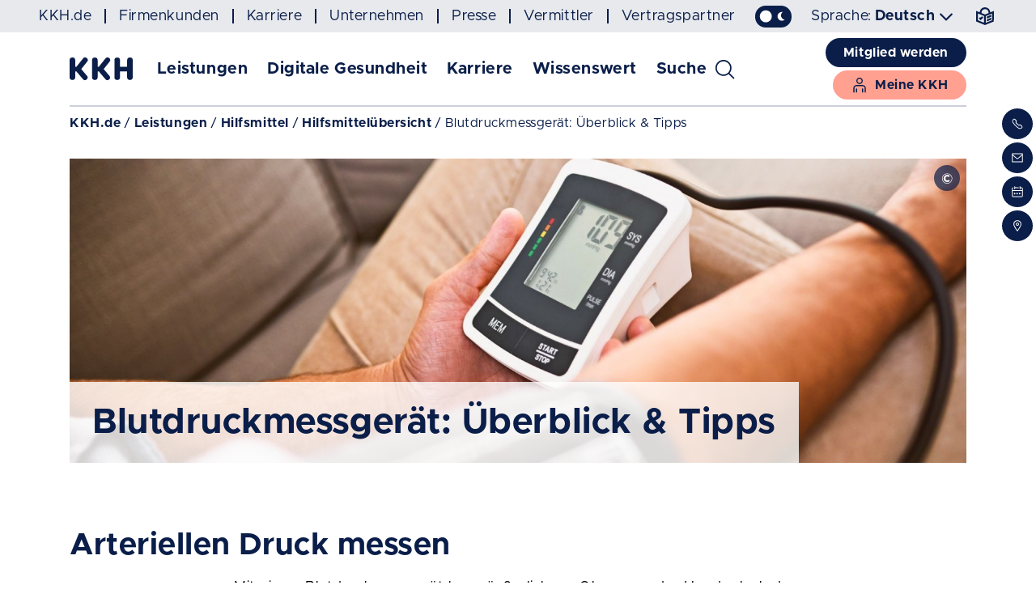

--- FILE ---
content_type: text/html
request_url: https://www.kkh.de/leistungen/hilfsmittel/hilfsmitteluebersicht/blutdruckmessgeraet
body_size: 24967
content:
<!DOCTYPE html>
<html dir="ltr" lang="de" >

<head>
    <meta charset="utf-8">
    
    <title>Blutdruckmessgerät: Überblick &amp; Tipps &#124; KKH</title>
    <meta name="viewport" content="width=device-width, initial-scale=1.0">
    <meta name="format-detection" content="telephone=no">
    
    <link rel="stylesheet" href="/etc.clientlibs/kkh-designs/clientlibs/base.min.css" type="text/css">
<link rel="stylesheet" href="/etc.clientlibs/kkh-designs/clientlibs/app.min.css" type="text/css">

    
    <script src="/etc.clientlibs/kkh-designs/clientlibs/headlib.min.js"></script>

    
    <script src="/etc.clientlibs/kkh-designs/clientlibs/headlib-color-modes.min.js"></script>

    <script> </script>
    <link rel="apple-touch-icon" href="/etc.clientlibs/kkh-designs/clientlibs/base/resources/images/favicon/apple-touch-icon.png" sizes="180x180">
    <link rel="icon" type="image/png" href="/etc.clientlibs/kkh-designs/clientlibs/base/resources/images/favicon/favicon-32x32.png" sizes="32x32">
    <link rel="icon" type="image/png" href="/etc.clientlibs/kkh-designs/clientlibs/base/resources/images/favicon/favicon-16x16.png" sizes="16x16">
    <link rel="mask-icon" href="/etc.clientlibs/kkh-designs/clientlibs/base/resources/images/favicon/safari-pinned-tab.svg" color="#0a1e49">
    <link rel="shortcut icon" href="/etc.clientlibs/kkh-designs/clientlibs/base/resources/images/favicon/favicon.ico">
    <meta name="msapplication-TileColor" content="#0a1e49">
    <meta name="msapplication-config" content="/etc.clientlibs/kkh-designs/clientlibs/base/resources/images/favicon/browserconfig.xml">
    <meta name="theme-color" content="#ffffff">
    

    
    
    <link rel="canonical" href="https://www.kkh.de/leistungen/hilfsmittel/hilfsmitteluebersicht/blutdruckmessgeraet"/>

    

    <meta name="title" content="Blutdruckmessger&auml;t: &Uuml;berblick &amp; Tipps"><meta name="date" content="13 Nov 2025 10:29:53 CET">
    <meta name="keywords" content="Blutdruckmessgeräte, Bluthochdruck, Blutdruck">
    <meta name="description" content="Blutdruckmessgerät verständlich erklärt: wichtigste Fragen kompakt beantwortet, inklusive Voraussetzungen, Ablauf und hilfreichen Tipps.">
    <meta name="google-site-verification" content="lxvR53IZS3xQvLmsvxfaI06Jyo2DkK9csw9MBeiqgZw">
    
    <meta name="twitter:card" content="summary_large_image" />
    <meta property="og:title" content="Blutdruckmessgerät: Überblick &amp; Tipps">
    <meta property="og:description" content="Blutdruckmessgerät verständlich erklärt: wichtigste Fragen kompakt beantwortet, inklusive Voraussetzungen, Ablauf und hilfreichen Tipps.">
    
    <meta property="og:url" content="https://www.kkh.de/leistungen/hilfsmittel/hilfsmitteluebersicht/blutdruckmessgeraet">
    
    <meta property="og:image" content="https://www.kkh.de/content/dam/kkh/bilder/hilfsmittel/blutdruckmessgeraet.jpg" />
    
    
    
    
    
    
        <!-- etracker tracklet 5.0 -->
<script type="text/javascript">
  var _btNoJquery = true;
  // var et_pagename = "";
  // var et_areas = "";
  // var et_tval = 0;
</script>
<script id="_etLoader" type="text/javascript" charset="UTF-8" data-block-cookies="true" data-respect-dnt="true" data-secure-code="PEgZl3" data-cookie-lifetime="12" src="//static.etracker.com/code/e.js">
 </script>
<!-- etracker tracklet 5.0 end -->
    
    
</head>

<body class="slug-page-blutdruckmessgeraet page-standard area-page-leistungen" data-csa-search-profile="kkh23-searchresults" data-csa-search-path="/content/kkhweb" data-csa-typeahead-url="/apps/csa/proxy/typeahead">


<!--HEADER-->


   



<a class="visually-hidden-focusable d-block text-center bg-primary text-contrast text-decoration-none" title="Navigation überspringen" href="#main">
    Navigation überspringen
</a>

<div class="navbar-header bg-light">
    <div class="container-fluid d-flex align-items-center">
        <ul class="nav nav-lines nav-rps me-auto">
            <li class="nav-item">
                <a class="nav-link" href="https://www.kkh.de/" title="Interner Link zu der Seite: Startseite">
                    <span class="link-underline">KKH.de</span>
                </a>
            </li>
            
            
            <li class="nav-item">
                <a class="nav-link" href="https://www.kkh.de/firmenkunden" title="Interner Link zu der Seite: Firmenkunden">
                    <span class="link-underline">Firmenkunden</span>
                </a>
            </li>
            
            <li class="nav-item">
                <a class="nav-link" href="https://www.kkh.de/karriere" title="Interner Link zu der Seite: Karriere">
                    <span class="link-underline">Karriere</span>
                </a>
            </li>
            
            <li class="nav-item">
                <a class="nav-link" href="https://www.kkh.de/unternehmen" title="Interner Link zu der Seite: Unternehmen">
                    <span class="link-underline">Unternehmen</span>
                </a>
            </li>
            
            <li class="nav-item">
                <a class="nav-link" href="https://www.kkh.de/presse" title="Interner Link zu der Seite: Presse">
                    <span class="link-underline">Presse</span>
                </a>
            </li>
            
            <li class="nav-item">
                <a class="nav-link" href="https://www.kkh.de/vermittler" title="Interner Link zu der Seite: Vermittler">
                    <span class="link-underline">Vermittler</span>
                </a>
            </li>
            
            <li class="nav-item">
                <a class="nav-link" href="https://www.kkh.de/vertragspartner" title="Interner Link zu der Seite: Vertragspartner">
                    <span class="link-underline">Vertragspartner</span>
                </a>
            </li>
            
        </ul>
        <div class="form-check form-switch form-switch-dark-mode me-4">
            <input class="form-check-input" type="checkbox" id="darkModeSwitch" aria-label="Zwischen Dunkel- und Hellmodus umschalten" data-dark-mode-switch switch>
        </div>
        
        <div class="dropdown">
            <a class="dropdown-toggle" href="#" role="button" data-bs-toggle="dropdown" aria-expanded="false">
                <span class="fw-normal me-1">Sprache:</span>Deutsch
            </a>
            <ul class="dropdown-menu dropdown-menu-end">
                
                <li><a class="dropdown-item" href="/englisch">English</a></li>
                
                <li><a class="dropdown-item" href="/tuerkisch">Türkçe</a></li>
                
                <li><a class="dropdown-item" href="/polnisch">Polski</a></li>
                
                <li><a class="dropdown-item" href="/chinesisch">中文</a></li>
                
            </ul>
        </div>
        <a class="nav-icon ms-4" href="/barrierefreiheit/leichte-sprache" title="Inhalte in leichter Sprache">
            <i class="kkh-icon kkh-icon-easy-language" aria-hidden="true"></i>
        </a>
        
    </div>
</div>


<header class="kkh-header sticky-top">
    
    <nav aria-label="Hauptnavigation" class="navbar navbar-expand-lg" id="navbarNav">
        <div class="container-lg">
            <a class="navbar-brand" href="/" title="KKH-Startseite">
                
                <svg xmlns="http://www.w3.org/2000/svg" class="img-fluid fill-current" width="128" height="46" viewBox="0 0 128 46" fill="#0a1e49">
                    <g transform="translate(-85 -85.222)">
                        <path d="M108.621,108.788l11.947-15.014a5.3,5.3,0,0,0-.873-7.426,5.376,5.376,0,0,0-7.474.867L98.911,103.964H96.4V90.9a5.7,5.7,0,0,0-11.4,0v34.472a5.674,5.674,0,0,0,11.347,0V113.5h2.346l13.365,15.827a5.315,5.315,0,0,0,7.474.65,5.234,5.234,0,0,0,.655-7.426l-11.565-13.767Z"/>
                        <path d="M281.677,85.3h0A5.651,5.651,0,0,0,276,90.937V104H261.547V90.937a5.674,5.674,0,0,0-11.347,0v34.471a5.674,5.674,0,0,0,11.347,0v-11.87h14.4v11.87a5.674,5.674,0,0,0,11.347,0V90.937a5.536,5.536,0,0,0-5.619-5.637" transform="translate(-74.299 -0.036)"/>
                        <path d="M191.266,108.788l11.947-15.014a5.3,5.3,0,0,0-.873-7.426,5.376,5.376,0,0,0-7.474.867l-13.311,16.748h-2.509V90.9a5.674,5.674,0,0,0-11.347,0v34.472a5.674,5.674,0,0,0,11.347,0V113.5h2.346l13.365,15.827a5.315,5.315,0,0,0,7.474.65,5.234,5.234,0,0,0,.655-7.426l-11.62-13.767Z" transform="translate(-37.196)"/>
                    </g>
                </svg>
            </a>
            <ul class="nav nav-utility ms-auto" id="utilityNav">
                
                <li>
                    <a class="nav-icon" title="Suche" data-bs-toggle="collapse" href="#collapseSearch" role="button" aria-expanded="false" aria-controls="collapseSearch">
                        <i class="kkh-icon kkh-icon-svg" aria-hidden="true">
                            <svg xmlns="http://www.w3.org/2000/svg" viewBox="0 0 93.8 64.5" fill="currentColor">
                                <path d="M72.5,57.5L60.4,45.4c7.5-9.2,6.3-22.8-2.8-30.4c-9.2-7.8-22.9-6.6-30.7,2.5c-3.8,4.4-5.5,10.1-5,15.9c0.5,5.8,3.2,11,7.7,14.8c8,6.8,19.7,6.9,27.8,0.2l12.1,12.1c0.3,0.3,0.8,0.6,1.4,0.6H71c0.5,0,1-0.2,1.5-0.8C73.2,59.5,73.2,58.2,72.5,57.5z M61,31.6c0,4.6-1.8,8.9-5,12.2h-0.2V44C49,50.7,38,50.7,31.3,44c-3.3-3.3-5.1-7.6-5.1-12.3s1.8-9,5.1-12.3c3.3-3.3,7.6-5.1,12.3-5.1s9,1.8,12.3,5.1C59.2,22.6,61,26.9,61,31.6z"/>
                            </svg>
                        </i><span>Suche</span>
                    </a>
                    <div class="nav-collapse collapse" id="collapseSearch" data-bs-parent="#navbarNav">
                        <div class="nav-collapse-body bg-primary text-contrast">
                            <div class="row align-items-center g-2">
                                <div class="col">
                                    <span class="navbar-sub-title">Suche</span>
                                </div>
                                <div class="col-auto">
                                    <button type="button" class="btn btn-kkh-icon text-reset" title="Schließen" data-bs-toggle="collapse" data-bs-target="#collapseSearch">
                                        <i class="kkh-icon kkh-icon-close" aria-hidden="true"></i>
                                    </button>
                                </div>
                            </div>
                            <form id="header-suche-mobile" class="search-form" method="get" action="/suche">
                                <label class="visually-hidden" for="search-word-mobile">Suchen nach: </label>
                                <div class="input-group typeahead__container">
                                    <div class="form-search">
                                        <input placeholder="Suchbegriff eingeben"
                                               class="form-control typeahead searcharg"
                                               id="search-word-mobile"
                                               type="search" value="">
                                        <button type="button" class="form-search-clear" aria-hidden="true"></button>
                                    </div>
                                    <button class="btn btn-link" title="Suchen" type="submit">
                                        <i class="kkh-icon kkh-icon-lg kkh-icon-search" aria-hidden="true"></i>
                                    </button>
                                </div>

                                
                                <!-- frequentSearches -->
<div class="mt-4" data-most-searched>
    <p class="h5">Häufig gesucht:</p>
    <ul class="list list-question">
        
            <li>
                <a href="https://www.kkh.de/versicherung/vorteile/familienversicherung#pageNav-seperator_1247283891">Wie kann ich meine Familie mitversichern?</a>
            </li>
        
            <li>
                <a href="https://www.kkh.de/meine-kkh/einkommensabhaengige-beitragsbemessung#pageNav-textimage_133061080">Wie kann ich mich freiwillig krankenversichern?</a>
            </li>
        
            <li>
                <a href="https://www.kkh.de/leistungen/zahn/zahnpflege/professionelle-zahnreinigung#pageNav-seperator_35285120">Was bezuschusst die KKH bei der professionellen Zahnreinigung?</a>
            </li>
        
    </ul>
</div><!-- end frequentSearches -->
                                
                            </form>
                        </div>
                    </div>
                </li>
                
                
                
<!--HEADERCONTACTMOBILE-->
                <!-- mobile: Kontakt Menü-Icon -->
                <li class="px-2 px-sm-3">
                    <a class="nav-icon" title="Kontakt" data-bs-toggle="collapse" href="#collapseContact" role="button" aria-expanded="false" aria-controls="collapseContact">
                        <i class="kkh-icon kkh-icon-svg" aria-hidden="true">
                            <svg xmlns="http://www.w3.org/2000/svg" viewBox="0 0 93.8 64.5" fill="currentColor">
                                <path d="M88.9,47.8l1.5-1.5c1.1-1,1.7-2.2,1.7-3.6c0.1-1.4-0.5-2.8-1.5-3.8l-6.4-6.4c-2.1-2-5.4-2-7.4,0C76.5,32.8,76,33,75.5,33s-1-0.2-1.3-0.6l-10.2-10c-0.8-0.8-0.6-1.9,0-2.5c2-2,2-5.4,0-7.5l-6.4-6.4c-2.1-2-5.5-2-7.5,0l-1.4,1.4c-3.1,3.1-4.3,7.7-3.3,12.1l0,0.1H14.6c-1,0-1.8,0.8-1.8,1.8v37c0,1,0.8,1.8,1.8,1.8h45.8c1,0,1.8-0.8,1.8-1.8V40.7l0.1,0.1c3.4,3.1,7,5.9,11.1,8.7c2,1.3,4.2,1.9,6.7,1.9v-0.1h0.1v0.1C83.4,51.5,86.6,50.1,88.9,47.8z M16.5,23.3h30.7l0,0c1.8,2.6,3.5,4.9,5.2,7l0,0l0,0L38.7,41.9c-0.3,0.3-0.7,0.4-1.1,0.4c-0.4,0-0.8-0.1-1.1-0.4L16.5,25V23.3z M58.7,56.6H16.5V29.8l0.1,0.1l17.6,14.8c2,1.7,4.9,1.7,6.9,0l13.8-11.6l0,0c1.2,1.4,2.5,2.8,3.8,4.1l0,0V56.6z M75.5,46.6C65.3,39.8,56.7,31.2,50,21.2c-2.3-3.5-1.8-8.3,1.2-11.3l1.4-1.4c0.7-0.7,1.9-0.7,2.6,0l6.4,6.4c0.8,0.8,0.6,1.9,0,2.6c-2,2-2,5.4,0,7.5l10.1,10.1c2,2,5.4,2,7.5,0c0.4-0.4,0.8-0.6,1.3-0.6c0,0,0,0,0.1,0c0.5,0,0.9,0.2,1.2,0.6l6.4,6.3c0.3,0.3,0.5,0.7,0.6,1.2c0,0.5-0.2,1-0.6,1.4l0,0l-1.5,1.4c-1.4,1.4-3.4,2.4-5.4,2.6c-0.3,0-0.7,0.1-1,0.1C78.6,48,76.9,47.5,75.5,46.6z"/>
                            </svg>
                        </i><span>Kontakt</span>
                    </a>
                    <div class="nav-collapse collapse" id="collapseContact" data-bs-parent="#navbarNav">
                        <div class="nav-collapse-body bg-primary text-contrast">
                            <div class="row align-items-center g-2">
                                <div class="col">
                                    <span class="navbar-sub-title">Kontakt</span>
                                </div>
                                <div class="col-auto">
                                    <button type="button" class="btn btn-kkh-icon" title="Schließen" data-bs-toggle="collapse" data-bs-target="#collapseContact">
                                        <i class="kkh-icon kkh-icon-close" aria-hidden="true"></i>
                                    </button>
                                </div>
                            </div>
                            <ul class="nav flex-column">
                                <li class="nav-item">
                                    <i class="kkh-icon kkh-icon-white kkh-icon-phone" aria-hidden="true"></i>
                                    <p>
                                        Sie erreichen uns 24/7 telefonisch unter der kostenfreien Service-Hotline: <a class="d-inline-block fw-bold mb-3" title="0800 5548640554 anrufen" href="tel:08005548640554">0800 5548640554</a>
                                        <br>oder <a class="link-internal fw-bold" title="Rückruf anfordern" href="/kontakt/kontaktformular">Rückruf anfordern</a>
                                    </p>
                                </li>
                                <li class="nav-item">
                                    <i class="kkh-icon kkh-icon-white kkh-icon-mail" aria-hidden="true"></i>
                                    <p>Übermitteln Sie uns Ihr Anliegen gerne per Mail. <a class="link-internal fw-bold" title="Kontaktformular" href="/kontakt/kontaktformular">Zum Kontaktformular</a><br>
<a class="link-internal fw-bold" title="Häufig gestellte Fragen" href="/kontakt">Häufig gestellte Fragen</a></p>
                                </li>
                                <li class="nav-item">
                                    <!-- <i class="kkh-icon kkh-icon-white kkh-icon-location" aria-hidden="true"></i> -->
									<i class="kkh-icon kkh-icon-svg" aria-hidden="true">
										<svg xmlns="http://www.w3.org/2000/svg" viewBox="0 0 80 80" width="80" height="80" fill="currentColor">
											<path d="M71.3,15c-1.3-1.3-3.2-2.1-5.1-2.1h-7.2V8.2c0-1.3-1-2.4-2.3-2.5c-1.3,0-2.4,1-2.5,2.3c0,0.1,0,0.1,0,0.2v14.3c0,1.3,1,2.4,2.3,2.5c1.3,0,2.4-1,2.5-2.3c0-0.1,0-0.1,0-0.2v-4.8h7.2c0.6,0,1.2,0.2,1.7,0.7c0.4,0.5,0.7,1.1,0.7,1.7v9.5H11.3v-9.5c0-0.6,0.3-1.2,0.7-1.7c0.4-0.4,1.1-0.7,1.7-0.7c1.3,0,2.4-1.1,2.3-2.5c0-1.3-1.1-2.3-2.3-2.3c-4,0-7.2,3.2-7.2,7.2v45.4c0,1.9,0.8,3.7,2.1,5.1c1.3,1.3,3.2,2.1,5.1,2.1h52.5c1.9,0,3.7-0.7,5.1-2.1c1.3-1.3,2.1-3.2,2.1-5.1V20.1C73.4,18.2,72.7,16.4,71.3,15 M68,67.2c-0.4,0.5-1.1,0.7-1.7,0.7H13.7c-1.3,0-2.4-1.1-2.4-2.4l0,0v-31h57.3v31C68.6,66.1,68.4,66.7,68,67.2"/>
											<path d="M23.3,24.9c1.3,0,2.4-1.1,2.4-2.4l0,0v-4.8h21.5c1.3,0,2.4-1.1,2.3-2.5c0-1.3-1.1-2.3-2.3-2.3H25.7V8.2c0-1.3-1.1-2.4-2.5-2.3c-1.3,0-2.3,1.1-2.3,2.3v14.3C20.9,23.8,22,24.9,23.3,24.9L23.3,24.9"/>
											<path d="M23.2,55.9c-2.6,0-4.7-2.1-4.7-4.7s2.1-4.7,4.7-4.7s4.7,2.1,4.7,4.7l0,0C27.9,53.7,25.8,55.9,23.2,55.9M23.2,48.8"/>
											<path d="M38.6,55.9c-2.6,0-4.7-2.1-4.7-4.7s2.1-4.7,4.7-4.7c2.6,0,4.7,2.1,4.7,4.7l0,0C43.3,53.7,41.2,55.9,38.6,55.9 M38.6,48.8"/>
											<path d="M54,55.9c-2.6,0-4.7-2.1-4.7-4.7c0-2.6,2.1-4.7,4.7-4.7c2.6,0,4.7,2.1,4.7,4.7C58.7,53.7,56.6,55.9,54,55.9 M54,48.8v2.4l0,0V48.8z"/>
										</svg>
									</i>
                                    <p>Vereinbaren Sie eine Beratung in Ihrer Servicestelle: <a class="link-internal fw-bold" title="Servicestellen" href="https://connect.shore.com/bookings/kkh/locations?locale=de&origin=standalone" target="_blank">Termin vereinbaren</a></p>
                                </li>
                                <li class="nav-item">
                                    <i class="kkh-icon kkh-icon-white kkh-icon-location" aria-hidden="true"></i>
                                    <p>Finden Sie Ihre <a class="link-internal fw-bold" title="KKH-Servicestellen" href="/kontakt/servicestellen">Servicestelle</a>vor Ort.</p>
                                </li>
                            </ul>
                        </div>
                    </div>
                </li>

<!--meine-kkh und logout Buttons-->
                <li>
                    <a id="my-kkh-btn-small" class="nav-icon active" href="https://meine.kkh.de/" target="_blank" title="Meine KKH">
                        <i class="kkh-icon kkh-icon-svg" aria-hidden="true">
                                    <svg xmlns="http://www.w3.org/2000/svg" viewBox="0 0 93.8 64.5" fill="currentColor">
                                        <path d="M57.6,60.9h3.8v-13c-0.1-1.1-0.9-1.9-1.9-1.9c-1,0-1.8,0.8-1.8,1.8V60.9z"/>
                                        <path d="M47.9,5.1c-6.6,0-12,5.4-12,12s5.4,12,12,12s12-5.4,12-12S54.5,5.1,47.9,5.1z M47.9,25.4c-4.5,0-8.2-3.7-8.2-8.2s3.7-8.2,8.2-8.2s8.2,3.7,8.2,8.2S52.4,25.4,47.9,25.4z"/>
                                        <path d="M36.2,37.1h23.5c4.4,0,7.9,3.5,7.9,7.9v16h3.8V45c0-6.4-5.2-11.7-11.7-11.7H36.2c-6.4,0-11.7,5.2-11.7,11.7v16h3.8V45C28.3,40.6,31.8,37.1,36.2,37.1z"/>
                                        <path d="M34.4,60.9h3.8v-13c0-1-0.9-1.9-1.9-1.9c-1,0-1.8,0.8-1.8,1.8V60.9z"/>
                                    </svg>
                                </i><span>Meine KKH</span>
                    </a>
                </li>
				
<!--/HEADERCONTACTMOBILE-->
                
            </ul>
            <button aria-controls="mainNav" aria-expanded="false" class="navbar-toggler" data-bs-target="#mainNav, .navbar-nav .collapse.show"
                    data-bs-toggle="collapse" title="Menü umschalten" type="button">
                <span></span><span></span><span></span><span></span><span></span><span></span>
            </button>
            <div class="navbar-collapse collapse" id="mainNav" data-bs-parent="#navbarNav">
                <div class="navbar-nav-wrapper">
                    






<!--METANAVIGATION-->

        <!--TOPNAVIGATION-->
<ul class="navbar-nav">
    
    
    <!-- debug: Main Menu - Level 1-->
    <li class="nav-item">
        <a class="nav-link" href="/leistungen" role="button" data-bs-toggle="collapse" data-bs-target="#subMenu-1, .navbar-nav .collapse.show" aria-expanded="false" aria-controls="subMenu-1">
            Leistungen
        </a>
        <div class="navbar-sub collapse" id="subMenu-1" data-bs-parent="#mainNav">
            <div class="navbar-sub-body">
                <button type="button" class="btn btn-kkh-icon" title="Zurück" data-bs-toggle="collapse" data-bs-target="#subMenu-1">
                    <i class="kkh-icon kkh-icon-back" aria-hidden="true"></i>
                </button>
                <button type="button" class="btn btn-kkh-icon order-last" title="Schließen" data-bs-toggle="collapse" data-bs-target=".navbar-nav .collapse.show">
                    <i class="kkh-icon kkh-icon-close" aria-hidden="true"></i>
                </button>
                <div class="navbar-sub-nav">
                    <div class="breadcrumb-wrapper"></div>
                    <a class="nav-link navbar-sub-title" href="/leistungen" title="Interner Link zu der Seite: Leistungen">
                        Leistungen
                    </a>
                    <!-- debug: Level 2 - ul-->
                    
                    <ul class="nav">
                        
                        <li class="nav-item">
                            <a class="nav-link" href="/leistungen/angebote" title="Unterseiten anzeigen" role="button" data-bs-toggle="collapse" data-bs-target="#subMenu-1-1" aria-expanded="false" aria-controls="subMenu-1-1">
                                Angebote
                            </a>
                            <div class="navbar-sub collapse" id="subMenu-1-1">
                                <div class="navbar-sub-body">
                                    <button type="button" class="btn btn-kkh-icon" title="ZurÃ¼ck" data-bs-toggle="collapse" data-bs-target="#subMenu-1-1">
                                        <i class="kkh-icon kkh-icon-back" aria-hidden="true"></i>
                                    </button>
                                    <button type="button" class="btn btn-kkh-icon order-last" title="SchlieÃen" data-bs-toggle="collapse" data-bs-target=".navbar-nav .collapse.show">
                                        <i class="kkh-icon kkh-icon-close" aria-hidden="true"></i>
                                    </button>
                                    <div class="navbar-sub-nav">
                                        <div class="breadcrumb-wrapper">
                                            <ol class="breadcrumb">
                                                <li class="breadcrumb-item">Leistungen</li>
                                            </ol>
                                        </div>
                                        <a class="nav-link navbar-sub-title" href="/leistungen/angebote" title="Interner Link zu der Seite: Angebote">
                                            Angebote
                                        </a>
                                        <!-- debug: Level 3 - ul -->
                                        <ul class="nav">
                                            
                                            <li class="nav-item">
                                                <a class="nav-link" href="/leistungen/angebote/vorteile" title="Interner Link zu der Seite: Unsere Vorteile">
                                                    Unsere Vorteile
                                                </a>
                                            </li>
                                            
                                            <li class="nav-item">
                                                <a class="nav-link" href="/leistungen/angebote/downloads" title="Interner Link zu der Seite: Downloads">
                                                    Downloads
                                                </a>
                                            </li>
                                            
                                            <li class="nav-item">
                                                <a class="nav-link" href="/leistungen/angebote/beitraege" title="Interner Link zu der Seite: Beiträge">
                                                    Beiträge
                                                </a>
                                            </li>
                                            
                                            <li class="nav-item">
                                                <a class="nav-link" href="/leistungen/angebote/wahltarife" title="Interner Link zu der Seite: Wahltarife ">
                                                    Wahltarife 
                                                </a>
                                            </li>
                                            
                                            <li class="nav-item">
                                                <a class="nav-link" href="/leistungen/angebote/wissenswertes" title="Interner Link zu der Seite: Wissenswertes ">
                                                    Wissenswertes 
                                                </a>
                                            </li>
                                            
                                            <li class="nav-item">
                                                <a class="nav-link" href="/leistungen/angebote/kwk" title="Interner Link zu der Seite: Kunden werben Kunden ">
                                                    Kunden werben Kunden 
                                                </a>
                                            </li>
                                            
                                        </ul>
                                    </div>
                                </div>
                            </div>
                        </li>
                        
                        <li class="nav-item">
                            <a class="nav-link" href="/leistungen/praevention-vorsorge" title="Unterseiten anzeigen" role="button" data-bs-toggle="collapse" data-bs-target="#subMenu-1-2" aria-expanded="false" aria-controls="subMenu-1-2">
                                Prävention & Gesundheitsvorsorge
                            </a>
                            <div class="navbar-sub collapse" id="subMenu-1-2">
                                <div class="navbar-sub-body">
                                    <button type="button" class="btn btn-kkh-icon" title="ZurÃ¼ck" data-bs-toggle="collapse" data-bs-target="#subMenu-1-2">
                                        <i class="kkh-icon kkh-icon-back" aria-hidden="true"></i>
                                    </button>
                                    <button type="button" class="btn btn-kkh-icon order-last" title="SchlieÃen" data-bs-toggle="collapse" data-bs-target=".navbar-nav .collapse.show">
                                        <i class="kkh-icon kkh-icon-close" aria-hidden="true"></i>
                                    </button>
                                    <div class="navbar-sub-nav">
                                        <div class="breadcrumb-wrapper">
                                            <ol class="breadcrumb">
                                                <li class="breadcrumb-item">Leistungen</li>
                                            </ol>
                                        </div>
                                        <a class="nav-link navbar-sub-title" href="/leistungen/praevention-vorsorge" title="Interner Link zu der Seite: Prävention & Gesundheitsvorsorge">
                                            Prävention & Gesundheitsvorsorge
                                        </a>
                                        <!-- debug: Level 3 - ul -->
                                        <ul class="nav">
                                            
                                            <li class="nav-item">
                                                <a class="nav-link" href="/leistungen/praevention-vorsorge/bonusprogramm" title="Unterseiten anzeigen" role="button" data-bs-toggle="collapse" data-bs-target="#subMenu-1-2-1" aria-expanded="false" aria-controls="subMenu-1-2-1">
                                                    Bonusprogramm
                                                </a>
                                                <div class="navbar-sub collapse" id="subMenu-1-2-1">
                                                    <div class="navbar-sub-body">
                                                        <button type="button" class="btn btn-kkh-icon" title="ZurÃ¼ck" data-bs-toggle="collapse" data-bs-target="#subMenu-1-2-1">
                                                            <i class="kkh-icon kkh-icon-back" aria-hidden="true"></i>
                                                        </button>
                                                        <button type="button" class="btn btn-kkh-icon order-last" title="SchlieÃen" data-bs-toggle="collapse" data-bs-target=".navbar-nav .collapse.show">
                                                            <i class="kkh-icon kkh-icon-close" aria-hidden="true"></i>
                                                        </button>
                                                        <div class="navbar-sub-nav">
                                                            <div class="breadcrumb-wrapper">
                                                                <ol class="breadcrumb">
                                                                    <li class="breadcrumb-item">Leistungen</li>
                                                                    <li class="breadcrumb-item">Prävention & Gesundheitsvorsorge</li>
                                                                </ol>
                                                            </div>
                                                            <a class="nav-link navbar-sub-title" href="/leistungen/praevention-vorsorge/bonusprogramm" title="Interner Link zu der Seite: Bonusprogramm">
                                                                Bonusprogramm
                                                            </a>
                                                            <!-- debug: Level 4 - ul -->
                                                            <ul class="nav">
                                                                
                                                                <li class="nav-item">
                                                                    <a class="nav-link" href="/leistungen/praevention-vorsorge/bonusprogramm/bonusantrag-pdf" title="Interner Link zu der Seite: Bonusbogen als PDF">
                                                                        Bonusbogen als PDF
                                                                    </a>
                                                                </li>
                                                                
                                                                <li class="nav-item">
                                                                    <a class="nav-link" href="/leistungen/praevention-vorsorge/bonusprogramm/bonusantrag-mail" title="Interner Link zu der Seite: Bonusbogen postalisch">
                                                                        Bonusbogen postalisch
                                                                    </a>
                                                                </li>
                                                                
                                                            </ul>
                                                        </div>
                                                    </div>
                                                </div>
                                            </li>
                                            
                                            <li class="nav-item">
                                                <a class="nav-link" href="/leistungen/praevention-vorsorge/individuelle-praevention" title="Unterseiten anzeigen" role="button" data-bs-toggle="collapse" data-bs-target="#subMenu-1-2-2" aria-expanded="false" aria-controls="subMenu-1-2-2">
                                                    Prävention für dich
                                                </a>
                                                <div class="navbar-sub collapse" id="subMenu-1-2-2">
                                                    <div class="navbar-sub-body">
                                                        <button type="button" class="btn btn-kkh-icon" title="ZurÃ¼ck" data-bs-toggle="collapse" data-bs-target="#subMenu-1-2-2">
                                                            <i class="kkh-icon kkh-icon-back" aria-hidden="true"></i>
                                                        </button>
                                                        <button type="button" class="btn btn-kkh-icon order-last" title="SchlieÃen" data-bs-toggle="collapse" data-bs-target=".navbar-nav .collapse.show">
                                                            <i class="kkh-icon kkh-icon-close" aria-hidden="true"></i>
                                                        </button>
                                                        <div class="navbar-sub-nav">
                                                            <div class="breadcrumb-wrapper">
                                                                <ol class="breadcrumb">
                                                                    <li class="breadcrumb-item">Leistungen</li>
                                                                    <li class="breadcrumb-item">Prävention & Gesundheitsvorsorge</li>
                                                                </ol>
                                                            </div>
                                                            <a class="nav-link navbar-sub-title" href="/leistungen/praevention-vorsorge/individuelle-praevention" title="Interner Link zu der Seite: Prävention für dich">
                                                                Prävention für dich
                                                            </a>
                                                            <!-- debug: Level 4 - ul -->
                                                            <ul class="nav">
                                                                
                                                                <li class="nav-item">
                                                                    <a class="nav-link" href="/leistungen/praevention-vorsorge/individuelle-praevention/praeventionskurse" title="Interner Link zu der Seite: Präventionskurse vor Ort">
                                                                        Präventionskurse vor Ort
                                                                    </a>
                                                                </li>
                                                                
                                                                <li class="nav-item">
                                                                    <a class="nav-link" href="/leistungen/praevention-vorsorge/individuelle-praevention/digitale-praeventionskurse" title="Interner Link zu der Seite: Digitale Präventionskurse">
                                                                        Digitale Präventionskurse
                                                                    </a>
                                                                </li>
                                                                
                                                                <li class="nav-item">
                                                                    <a class="nav-link" href="/leistungen/praevention-vorsorge/individuelle-praevention/praeventionsreisen" title="Interner Link zu der Seite: Präventionsreisen">
                                                                        Präventionsreisen
                                                                    </a>
                                                                </li>
                                                                
                                                                <li class="nav-item">
                                                                    <a class="nav-link" href="/leistungen/praevention-vorsorge/individuelle-praevention/sport-bewegungsangebote" title="Interner Link zu der Seite: Bewegung">
                                                                        Bewegung
                                                                    </a>
                                                                </li>
                                                                
                                                                <li class="nav-item">
                                                                    <a class="nav-link" href="/leistungen/praevention-vorsorge/individuelle-praevention/gesunde-ernaehrung" title="Interner Link zu der Seite: Ernährung">
                                                                        Ernährung
                                                                    </a>
                                                                </li>
                                                                
                                                                <li class="nav-item">
                                                                    <a class="nav-link" href="/leistungen/praevention-vorsorge/individuelle-praevention/stress-entspannung" title="Interner Link zu der Seite: Stressbewältigung & Entspannung">
                                                                        Stressbewältigung & Entspannung
                                                                    </a>
                                                                </li>
                                                                
                                                                <li class="nav-item">
                                                                    <a class="nav-link" href="/leistungen/praevention-vorsorge/individuelle-praevention/suchtpraevention" title="Interner Link zu der Seite: Suchtprävention">
                                                                        Suchtprävention
                                                                    </a>
                                                                </li>
                                                                
                                                                <li class="nav-item">
                                                                    <a class="nav-link" href="/leistungen/praevention-vorsorge/individuelle-praevention/sturzrisiko-test" title="Interner Link zu der Seite: Sturzprävention">
                                                                        Sturzprävention
                                                                    </a>
                                                                </li>
                                                                
                                                            </ul>
                                                        </div>
                                                    </div>
                                                </div>
                                            </li>
                                            
                                            <li class="nav-item">
                                                <a class="nav-link" href="/leistungen/praevention-vorsorge/vorsorgeuntersuchungen" title="Unterseiten anzeigen" role="button" data-bs-toggle="collapse" data-bs-target="#subMenu-1-2-3" aria-expanded="false" aria-controls="subMenu-1-2-3">
                                                    Vorsorgeuntersuchungen
                                                </a>
                                                <div class="navbar-sub collapse" id="subMenu-1-2-3">
                                                    <div class="navbar-sub-body">
                                                        <button type="button" class="btn btn-kkh-icon" title="ZurÃ¼ck" data-bs-toggle="collapse" data-bs-target="#subMenu-1-2-3">
                                                            <i class="kkh-icon kkh-icon-back" aria-hidden="true"></i>
                                                        </button>
                                                        <button type="button" class="btn btn-kkh-icon order-last" title="SchlieÃen" data-bs-toggle="collapse" data-bs-target=".navbar-nav .collapse.show">
                                                            <i class="kkh-icon kkh-icon-close" aria-hidden="true"></i>
                                                        </button>
                                                        <div class="navbar-sub-nav">
                                                            <div class="breadcrumb-wrapper">
                                                                <ol class="breadcrumb">
                                                                    <li class="breadcrumb-item">Leistungen</li>
                                                                    <li class="breadcrumb-item">Prävention & Gesundheitsvorsorge</li>
                                                                </ol>
                                                            </div>
                                                            <a class="nav-link navbar-sub-title" href="/leistungen/praevention-vorsorge/vorsorgeuntersuchungen" title="Interner Link zu der Seite: Vorsorgeuntersuchungen">
                                                                Vorsorgeuntersuchungen
                                                            </a>
                                                            <!-- debug: Level 4 - ul -->
                                                            <ul class="nav">
                                                                
                                                                <li class="nav-item">
                                                                    <a class="nav-link" href="/leistungen/praevention-vorsorge/vorsorgeuntersuchungen/gesundheits-check-up" title="Interner Link zu der Seite: Gesundheits-Check-up">
                                                                        Gesundheits-Check-up
                                                                    </a>
                                                                </li>
                                                                
                                                                <li class="nav-item">
                                                                    <a class="nav-link" href="/leistungen/praevention-vorsorge/vorsorgeuntersuchungen/krebsfrueherkennung" title="Interner Link zu der Seite: Krebsvorsorge">
                                                                        Krebsvorsorge
                                                                    </a>
                                                                </li>
                                                                
                                                                <li class="nav-item">
                                                                    <a class="nav-link" href="/leistungen/praevention-vorsorge/vorsorgeuntersuchungen/sportmedizinische-untersuchung" title="Interner Link zu der Seite: Sportmedizinische Untersuchung">
                                                                        Sportmedizinische Untersuchung
                                                                    </a>
                                                                </li>
                                                                
                                                                <li class="nav-item">
                                                                    <a class="nav-link" href="/leistungen/praevention-vorsorge/vorsorgeuntersuchungen/onlinedoctor" title="Interner Link zu der Seite: Digitaler Hautcheck ">
                                                                        Digitaler Hautcheck 
                                                                    </a>
                                                                </li>
                                                                
                                                                <li class="nav-item">
                                                                    <a class="nav-link" href="/leistungen/praevention-vorsorge/vorsorgeuntersuchungen/frauenvorsorge" title="Interner Link zu der Seite: Vorsorgeuntersuchungen bei Frauen">
                                                                        Vorsorgeuntersuchungen bei Frauen
                                                                    </a>
                                                                </li>
                                                                
                                                                <li class="nav-item">
                                                                    <a class="nav-link" href="/leistungen/praevention-vorsorge/vorsorgeuntersuchungen/maennervorsorge" title="Interner Link zu der Seite: Vorsorgeuntersuchungen bei Männern">
                                                                        Vorsorgeuntersuchungen bei Männern
                                                                    </a>
                                                                </li>
                                                                
                                                            </ul>
                                                        </div>
                                                    </div>
                                                </div>
                                            </li>
                                            
                                            <li class="nav-item">
                                                <a class="nav-link" href="/leistungen/praevention-vorsorge/schutzimpfungen" title="Unterseiten anzeigen" role="button" data-bs-toggle="collapse" data-bs-target="#subMenu-1-2-4" aria-expanded="false" aria-controls="subMenu-1-2-4">
                                                    Schutzimpfungen
                                                </a>
                                                <div class="navbar-sub collapse" id="subMenu-1-2-4">
                                                    <div class="navbar-sub-body">
                                                        <button type="button" class="btn btn-kkh-icon" title="ZurÃ¼ck" data-bs-toggle="collapse" data-bs-target="#subMenu-1-2-4">
                                                            <i class="kkh-icon kkh-icon-back" aria-hidden="true"></i>
                                                        </button>
                                                        <button type="button" class="btn btn-kkh-icon order-last" title="SchlieÃen" data-bs-toggle="collapse" data-bs-target=".navbar-nav .collapse.show">
                                                            <i class="kkh-icon kkh-icon-close" aria-hidden="true"></i>
                                                        </button>
                                                        <div class="navbar-sub-nav">
                                                            <div class="breadcrumb-wrapper">
                                                                <ol class="breadcrumb">
                                                                    <li class="breadcrumb-item">Leistungen</li>
                                                                    <li class="breadcrumb-item">Prävention & Gesundheitsvorsorge</li>
                                                                </ol>
                                                            </div>
                                                            <a class="nav-link navbar-sub-title" href="/leistungen/praevention-vorsorge/schutzimpfungen" title="Interner Link zu der Seite: Schutzimpfungen">
                                                                Schutzimpfungen
                                                            </a>
                                                            <!-- debug: Level 4 - ul -->
                                                            <ul class="nav">
                                                                
                                                                <li class="nav-item">
                                                                    <a class="nav-link" href="/leistungen/praevention-vorsorge/schutzimpfungen/schutzimpfung-betrieb" title="Interner Link zu der Seite: Schutzimpfung im Betrieb">
                                                                        Schutzimpfung im Betrieb
                                                                    </a>
                                                                </li>
                                                                
                                                            </ul>
                                                        </div>
                                                    </div>
                                                </div>
                                            </li>
                                            
                                            <li class="nav-item">
                                                <a class="nav-link" href="/leistungen/praevention-vorsorge/ausland-reisen" title="Interner Link zu der Seite: Ausland & Reisen">
                                                    Ausland & Reisen
                                                </a>
                                            </li>
                                            
                                            <li class="nav-item">
                                                <a class="nav-link" href="/leistungen/praevention-vorsorge/gesundheitsfoerderung-setting" title="Unterseiten anzeigen" role="button" data-bs-toggle="collapse" data-bs-target="#subMenu-1-2-6" aria-expanded="false" aria-controls="subMenu-1-2-6">
                                                    Prävention vor Ort 
                                                </a>
                                                <div class="navbar-sub collapse" id="subMenu-1-2-6">
                                                    <div class="navbar-sub-body">
                                                        <button type="button" class="btn btn-kkh-icon" title="ZurÃ¼ck" data-bs-toggle="collapse" data-bs-target="#subMenu-1-2-6">
                                                            <i class="kkh-icon kkh-icon-back" aria-hidden="true"></i>
                                                        </button>
                                                        <button type="button" class="btn btn-kkh-icon order-last" title="SchlieÃen" data-bs-toggle="collapse" data-bs-target=".navbar-nav .collapse.show">
                                                            <i class="kkh-icon kkh-icon-close" aria-hidden="true"></i>
                                                        </button>
                                                        <div class="navbar-sub-nav">
                                                            <div class="breadcrumb-wrapper">
                                                                <ol class="breadcrumb">
                                                                    <li class="breadcrumb-item">Leistungen</li>
                                                                    <li class="breadcrumb-item">Prävention & Gesundheitsvorsorge</li>
                                                                </ol>
                                                            </div>
                                                            <a class="nav-link navbar-sub-title" href="/leistungen/praevention-vorsorge/gesundheitsfoerderung-setting" title="Interner Link zu der Seite: Prävention vor Ort ">
                                                                Prävention vor Ort 
                                                            </a>
                                                            <!-- debug: Level 4 - ul -->
                                                            <ul class="nav">
                                                                
                                                                <li class="nav-item">
                                                                    <a class="nav-link" href="/leistungen/praevention-vorsorge/gesundheitsfoerderung-setting/kita" title="Interner Link zu der Seite: Präventionsprogramme in der Kita">
                                                                        Präventionsprogramme in der Kita
                                                                    </a>
                                                                </li>
                                                                
                                                                <li class="nav-item">
                                                                    <a class="nav-link" href="/leistungen/praevention-vorsorge/gesundheitsfoerderung-setting/schule" title="Interner Link zu der Seite: Präventionsprogramme in der Schule">
                                                                        Präventionsprogramme in der Schule
                                                                    </a>
                                                                </li>
                                                                
                                                                <li class="nav-item">
                                                                    <a class="nav-link" href="/leistungen/praevention-vorsorge/gesundheitsfoerderung-setting/pflege" title="Interner Link zu der Seite: Präventionsprogramme in der Pflege">
                                                                        Präventionsprogramme in der Pflege
                                                                    </a>
                                                                </li>
                                                                
                                                                <li class="nav-item">
                                                                    <a class="nav-link" href="/leistungen/praevention-vorsorge/gesundheitsfoerderung-setting/gesund-arbeitsplatz" title="Interner Link zu der Seite: Gesundheit am Arbeitsplatz">
                                                                        Gesundheit am Arbeitsplatz
                                                                    </a>
                                                                </li>
                                                                
                                                                <li class="nav-item">
                                                                    <a class="nav-link" href="/leistungen/praevention-vorsorge/gesundheitsfoerderung-setting/regionale-gesundheitsfoerderung" title="Interner Link zu der Seite: Regionale Gesundheitsförderung">
                                                                        Regionale Gesundheitsförderung
                                                                    </a>
                                                                </li>
                                                                
                                                                <li class="nav-item">
                                                                    <a class="nav-link" href="/leistungen/praevention-vorsorge/gesundheitsfoerderung-setting/aktivleben" title="Interner Link zu der Seite: AktivLeben">
                                                                        AktivLeben
                                                                    </a>
                                                                </li>
                                                                
                                                            </ul>
                                                        </div>
                                                    </div>
                                                </div>
                                            </li>
                                            
                                        </ul>
                                    </div>
                                </div>
                            </div>
                        </li>
                        
                        <li class="nav-item">
                            <a class="nav-link" href="/leistungen/familie-kind" title="Unterseiten anzeigen" role="button" data-bs-toggle="collapse" data-bs-target="#subMenu-1-3" aria-expanded="false" aria-controls="subMenu-1-3">
                                Schwangerschaft, Familie & Kind
                            </a>
                            <div class="navbar-sub collapse" id="subMenu-1-3">
                                <div class="navbar-sub-body">
                                    <button type="button" class="btn btn-kkh-icon" title="ZurÃ¼ck" data-bs-toggle="collapse" data-bs-target="#subMenu-1-3">
                                        <i class="kkh-icon kkh-icon-back" aria-hidden="true"></i>
                                    </button>
                                    <button type="button" class="btn btn-kkh-icon order-last" title="SchlieÃen" data-bs-toggle="collapse" data-bs-target=".navbar-nav .collapse.show">
                                        <i class="kkh-icon kkh-icon-close" aria-hidden="true"></i>
                                    </button>
                                    <div class="navbar-sub-nav">
                                        <div class="breadcrumb-wrapper">
                                            <ol class="breadcrumb">
                                                <li class="breadcrumb-item">Leistungen</li>
                                            </ol>
                                        </div>
                                        <a class="nav-link navbar-sub-title" href="/leistungen/familie-kind" title="Interner Link zu der Seite: Schwangerschaft, Familie & Kind">
                                            Schwangerschaft, Familie & Kind
                                        </a>
                                        <!-- debug: Level 3 - ul -->
                                        <ul class="nav">
                                            
                                            <li class="nav-item">
                                                <a class="nav-link" href="/leistungen/familie-kind/kinderkrankengeld" title="Interner Link zu der Seite: Kinderkrankengeld">
                                                    Kinderkrankengeld
                                                </a>
                                            </li>
                                            
                                            <li class="nav-item">
                                                <a class="nav-link" href="/leistungen/familie-kind/schwangerschaft-geburt" title="Unterseiten anzeigen" role="button" data-bs-toggle="collapse" data-bs-target="#subMenu-1-3-2" aria-expanded="false" aria-controls="subMenu-1-3-2">
                                                    Schwangerschaft & Geburt
                                                </a>
                                                <div class="navbar-sub collapse" id="subMenu-1-3-2">
                                                    <div class="navbar-sub-body">
                                                        <button type="button" class="btn btn-kkh-icon" title="ZurÃ¼ck" data-bs-toggle="collapse" data-bs-target="#subMenu-1-3-2">
                                                            <i class="kkh-icon kkh-icon-back" aria-hidden="true"></i>
                                                        </button>
                                                        <button type="button" class="btn btn-kkh-icon order-last" title="SchlieÃen" data-bs-toggle="collapse" data-bs-target=".navbar-nav .collapse.show">
                                                            <i class="kkh-icon kkh-icon-close" aria-hidden="true"></i>
                                                        </button>
                                                        <div class="navbar-sub-nav">
                                                            <div class="breadcrumb-wrapper">
                                                                <ol class="breadcrumb">
                                                                    <li class="breadcrumb-item">Leistungen</li>
                                                                    <li class="breadcrumb-item">Schwangerschaft, Familie & Kind</li>
                                                                </ol>
                                                            </div>
                                                            <a class="nav-link navbar-sub-title" href="/leistungen/familie-kind/schwangerschaft-geburt" title="Interner Link zu der Seite: Schwangerschaft & Geburt">
                                                                Schwangerschaft & Geburt
                                                            </a>
                                                            <!-- debug: Level 4 - ul -->
                                                            <ul class="nav">
                                                                
                                                                <li class="nav-item">
                                                                    <a class="nav-link" href="/leistungen/familie-kind/schwangerschaft-geburt/erstes-schwangerschaftsdrittel" title="Interner Link zu der Seite: 1. Schwangerschaftsdrittel (SSW 1-12)">
                                                                        1. Schwangerschaftsdrittel (SSW 1-12)
                                                                    </a>
                                                                </li>
                                                                
                                                                <li class="nav-item">
                                                                    <a class="nav-link" href="/leistungen/familie-kind/schwangerschaft-geburt/zweites-schwangerschaftsdrittel" title="Interner Link zu der Seite: 2. Schwangerschaftsdrittel (SSW 13-28)">
                                                                        2. Schwangerschaftsdrittel (SSW 13-28)
                                                                    </a>
                                                                </li>
                                                                
                                                                <li class="nav-item">
                                                                    <a class="nav-link" href="/leistungen/familie-kind/schwangerschaft-geburt/drittes-schwangerschaftsdrittel" title="Interner Link zu der Seite: 3. Schwangerschaftsdrittel">
                                                                        3. Schwangerschaftsdrittel
                                                                    </a>
                                                                </li>
                                                                
                                                                <li class="nav-item">
                                                                    <a class="nav-link" href="/leistungen/familie-kind/schwangerschaft-geburt/mutterschaftsgeld" title="Interner Link zu der Seite: Mutterschaftsgeld">
                                                                        Mutterschaftsgeld
                                                                    </a>
                                                                </li>
                                                                
                                                                <li class="nav-item">
                                                                    <a class="nav-link" href="/leistungen/familie-kind/schwangerschaft-geburt/vorsorgeuntersuchungen" title="Interner Link zu der Seite: Vorsorgeuntersuchungen">
                                                                        Vorsorgeuntersuchungen
                                                                    </a>
                                                                </li>
                                                                
                                                                <li class="nav-item">
                                                                    <a class="nav-link" href="/leistungen/familie-kind/schwangerschaft-geburt/hebammen" title="Interner Link zu der Seite: Hebammen">
                                                                        Hebammen
                                                                    </a>
                                                                </li>
                                                                
                                                                <li class="nav-item">
                                                                    <a class="nav-link" href="/leistungen/familie-kind/schwangerschaft-geburt/babycare" title="Interner Link zu der Seite: BabyCare">
                                                                        BabyCare
                                                                    </a>
                                                                </li>
                                                                
                                                                <li class="nav-item">
                                                                    <a class="nav-link" href="/leistungen/familie-kind/schwangerschaft-geburt/ernaehrung-schwangerschaft" title="Interner Link zu der Seite: Ernährung in der Schwangerschaft">
                                                                        Ernährung in der Schwangerschaft
                                                                    </a>
                                                                </li>
                                                                
                                                            </ul>
                                                        </div>
                                                    </div>
                                                </div>
                                            </li>
                                            
                                            <li class="nav-item">
                                                <a class="nav-link" href="/leistungen/familie-kind/saeuglinge" title="Interner Link zu der Seite: Säuglinge">
                                                    Säuglinge
                                                </a>
                                            </li>
                                            
                                            <li class="nav-item">
                                                <a class="nav-link" href="/leistungen/familie-kind/kleinkinder" title="Interner Link zu der Seite: Kleinkinder">
                                                    Kleinkinder
                                                </a>
                                            </li>
                                            
                                            <li class="nav-item">
                                                <a class="nav-link" href="/leistungen/familie-kind/kinder" title="Interner Link zu der Seite: Schulkinder">
                                                    Schulkinder
                                                </a>
                                            </li>
                                            
                                            <li class="nav-item">
                                                <a class="nav-link" href="/leistungen/familie-kind/jugendliche" title="Interner Link zu der Seite: Jugendliche">
                                                    Jugendliche
                                                </a>
                                            </li>
                                            
                                            <li class="nav-item">
                                                <a class="nav-link" href="/leistungen/familie-kind/alleinerziehend" title="Interner Link zu der Seite: Alleinerziehende: Angebote & Überblick">
                                                    Alleinerziehende: Angebote & Überblick
                                                </a>
                                            </li>
                                            
                                            <li class="nav-item">
                                                <a class="nav-link" href="/leistungen/familie-kind/frauengesundheit" title="Interner Link zu der Seite: Frauengesundheit">
                                                    Frauengesundheit
                                                </a>
                                            </li>
                                            
                                        </ul>
                                    </div>
                                </div>
                            </div>
                        </li>
                        
                        <li class="nav-item">
                            <a class="nav-link" href="/leistungen/zahn" title="Unterseiten anzeigen" role="button" data-bs-toggle="collapse" data-bs-target="#subMenu-1-4" aria-expanded="false" aria-controls="subMenu-1-4">
                                Zahngesundheit
                            </a>
                            <div class="navbar-sub collapse" id="subMenu-1-4">
                                <div class="navbar-sub-body">
                                    <button type="button" class="btn btn-kkh-icon" title="ZurÃ¼ck" data-bs-toggle="collapse" data-bs-target="#subMenu-1-4">
                                        <i class="kkh-icon kkh-icon-back" aria-hidden="true"></i>
                                    </button>
                                    <button type="button" class="btn btn-kkh-icon order-last" title="SchlieÃen" data-bs-toggle="collapse" data-bs-target=".navbar-nav .collapse.show">
                                        <i class="kkh-icon kkh-icon-close" aria-hidden="true"></i>
                                    </button>
                                    <div class="navbar-sub-nav">
                                        <div class="breadcrumb-wrapper">
                                            <ol class="breadcrumb">
                                                <li class="breadcrumb-item">Leistungen</li>
                                            </ol>
                                        </div>
                                        <a class="nav-link navbar-sub-title" href="/leistungen/zahn" title="Interner Link zu der Seite: Zahngesundheit">
                                            Zahngesundheit
                                        </a>
                                        <!-- debug: Level 3 - ul -->
                                        <ul class="nav">
                                            
                                            <li class="nav-item">
                                                <a class="nav-link" href="/leistungen/zahn/zahnvorsorge" title="Unterseiten anzeigen" role="button" data-bs-toggle="collapse" data-bs-target="#subMenu-1-4-1" aria-expanded="false" aria-controls="subMenu-1-4-1">
                                                    Zahnvorsorge
                                                </a>
                                                <div class="navbar-sub collapse" id="subMenu-1-4-1">
                                                    <div class="navbar-sub-body">
                                                        <button type="button" class="btn btn-kkh-icon" title="ZurÃ¼ck" data-bs-toggle="collapse" data-bs-target="#subMenu-1-4-1">
                                                            <i class="kkh-icon kkh-icon-back" aria-hidden="true"></i>
                                                        </button>
                                                        <button type="button" class="btn btn-kkh-icon order-last" title="SchlieÃen" data-bs-toggle="collapse" data-bs-target=".navbar-nav .collapse.show">
                                                            <i class="kkh-icon kkh-icon-close" aria-hidden="true"></i>
                                                        </button>
                                                        <div class="navbar-sub-nav">
                                                            <div class="breadcrumb-wrapper">
                                                                <ol class="breadcrumb">
                                                                    <li class="breadcrumb-item">Leistungen</li>
                                                                    <li class="breadcrumb-item">Zahngesundheit</li>
                                                                </ol>
                                                            </div>
                                                            <a class="nav-link navbar-sub-title" href="/leistungen/zahn/zahnvorsorge" title="Interner Link zu der Seite: Zahnvorsorge">
                                                                Zahnvorsorge
                                                            </a>
                                                            <!-- debug: Level 4 - ul -->
                                                            <ul class="nav">
                                                                
                                                                <li class="nav-item">
                                                                    <a class="nav-link" href="/leistungen/zahn/zahnvorsorge/zahnarztbehandlung" title="Interner Link zu der Seite: Zahnarztbehandlung & Untersuchungen">
                                                                        Zahnarztbehandlung & Untersuchungen
                                                                    </a>
                                                                </li>
                                                                
                                                                <li class="nav-item">
                                                                    <a class="nav-link" href="/leistungen/zahn/zahnvorsorge/individualprophylaxe-kinder" title="Interner Link zu der Seite: Individualprophylaxe bei Kindern & Jugendlichen - Leistungen, Kosten & Zuschüsse">
                                                                        Individualprophylaxe bei Kindern & Jugendlichen - Leistungen, Kosten & Zuschüsse
                                                                    </a>
                                                                </li>
                                                                
                                                                <li class="nav-item">
                                                                    <a class="nav-link" href="/leistungen/zahn/zahnvorsorge/kinder" title="Interner Link zu der Seite: Zahnvorsorge für Kinder bis zum 6. Lebensjahr">
                                                                        Zahnvorsorge für Kinder bis zum 6. Lebensjahr
                                                                    </a>
                                                                </li>
                                                                
                                                                <li class="nav-item">
                                                                    <a class="nav-link" href="/leistungen/zahn/zahnvorsorge/fissurenversiegelung" title="Interner Link zu der Seite: Fissurenversiegelung ">
                                                                        Fissurenversiegelung 
                                                                    </a>
                                                                </li>
                                                                
                                                            </ul>
                                                        </div>
                                                    </div>
                                                </div>
                                            </li>
                                            
                                            <li class="nav-item">
                                                <a class="nav-link" href="/leistungen/zahn/zahnpflege" title="Unterseiten anzeigen" role="button" data-bs-toggle="collapse" data-bs-target="#subMenu-1-4-2" aria-expanded="false" aria-controls="subMenu-1-4-2">
                                                    Zahnpflege
                                                </a>
                                                <div class="navbar-sub collapse" id="subMenu-1-4-2">
                                                    <div class="navbar-sub-body">
                                                        <button type="button" class="btn btn-kkh-icon" title="ZurÃ¼ck" data-bs-toggle="collapse" data-bs-target="#subMenu-1-4-2">
                                                            <i class="kkh-icon kkh-icon-back" aria-hidden="true"></i>
                                                        </button>
                                                        <button type="button" class="btn btn-kkh-icon order-last" title="SchlieÃen" data-bs-toggle="collapse" data-bs-target=".navbar-nav .collapse.show">
                                                            <i class="kkh-icon kkh-icon-close" aria-hidden="true"></i>
                                                        </button>
                                                        <div class="navbar-sub-nav">
                                                            <div class="breadcrumb-wrapper">
                                                                <ol class="breadcrumb">
                                                                    <li class="breadcrumb-item">Leistungen</li>
                                                                    <li class="breadcrumb-item">Zahngesundheit</li>
                                                                </ol>
                                                            </div>
                                                            <a class="nav-link navbar-sub-title" href="/leistungen/zahn/zahnpflege" title="Interner Link zu der Seite: Zahnpflege">
                                                                Zahnpflege
                                                            </a>
                                                            <!-- debug: Level 4 - ul -->
                                                            <ul class="nav">
                                                                
                                                                <li class="nav-item">
                                                                    <a class="nav-link" href="/leistungen/zahn/zahnpflege/professionelle-zahnreinigung" title="Interner Link zu der Seite: Professionelle Zahnreinigung (PZR)">
                                                                        Professionelle Zahnreinigung (PZR)
                                                                    </a>
                                                                </li>
                                                                
                                                                <li class="nav-item">
                                                                    <a class="nav-link" href="/leistungen/zahn/zahnpflege/erwachsene" title="Interner Link zu der Seite: Zahnpflege bei Erwachsenen: Überblick & Tipps">
                                                                        Zahnpflege bei Erwachsenen: Überblick & Tipps
                                                                    </a>
                                                                </li>
                                                                
                                                                <li class="nav-item">
                                                                    <a class="nav-link" href="/leistungen/zahn/zahnpflege/kinder-jugendliche" title="Interner Link zu der Seite: Zahnpflege bei Kindern & Jugendlichen">
                                                                        Zahnpflege bei Kindern & Jugendlichen
                                                                    </a>
                                                                </li>
                                                                
                                                                <li class="nav-item">
                                                                    <a class="nav-link" href="/leistungen/zahn/zahnpflege/babys-kleinkinder" title="Interner Link zu der Seite: Zahnpflege bei Babys & Kleinkindern ">
                                                                        Zahnpflege bei Babys & Kleinkindern 
                                                                    </a>
                                                                </li>
                                                                
                                                                <li class="nav-item">
                                                                    <a class="nav-link" href="/leistungen/zahn/zahnpflege/senioren" title="Interner Link zu der Seite: Zahnpflege im Alter">
                                                                        Zahnpflege im Alter
                                                                    </a>
                                                                </li>
                                                                
                                                            </ul>
                                                        </div>
                                                    </div>
                                                </div>
                                            </li>
                                            
                                            <li class="nav-item">
                                                <a class="nav-link" href="/leistungen/zahn/zahnersatz" title="Unterseiten anzeigen" role="button" data-bs-toggle="collapse" data-bs-target="#subMenu-1-4-3" aria-expanded="false" aria-controls="subMenu-1-4-3">
                                                    Zahnersatz
                                                </a>
                                                <div class="navbar-sub collapse" id="subMenu-1-4-3">
                                                    <div class="navbar-sub-body">
                                                        <button type="button" class="btn btn-kkh-icon" title="ZurÃ¼ck" data-bs-toggle="collapse" data-bs-target="#subMenu-1-4-3">
                                                            <i class="kkh-icon kkh-icon-back" aria-hidden="true"></i>
                                                        </button>
                                                        <button type="button" class="btn btn-kkh-icon order-last" title="SchlieÃen" data-bs-toggle="collapse" data-bs-target=".navbar-nav .collapse.show">
                                                            <i class="kkh-icon kkh-icon-close" aria-hidden="true"></i>
                                                        </button>
                                                        <div class="navbar-sub-nav">
                                                            <div class="breadcrumb-wrapper">
                                                                <ol class="breadcrumb">
                                                                    <li class="breadcrumb-item">Leistungen</li>
                                                                    <li class="breadcrumb-item">Zahngesundheit</li>
                                                                </ol>
                                                            </div>
                                                            <a class="nav-link navbar-sub-title" href="/leistungen/zahn/zahnersatz" title="Interner Link zu der Seite: Zahnersatz">
                                                                Zahnersatz
                                                            </a>
                                                            <!-- debug: Level 4 - ul -->
                                                            <ul class="nav">
                                                                
                                                                <li class="nav-item">
                                                                    <a class="nav-link" href="/leistungen/zahn/zahnersatz/zahnprothesen" title="Interner Link zu der Seite: Zahnprothesen">
                                                                        Zahnprothesen
                                                                    </a>
                                                                </li>
                                                                
                                                                <li class="nav-item">
                                                                    <a class="nav-link" href="/leistungen/zahn/zahnersatz/zahnkronen" title="Interner Link zu der Seite: Zahnkronen im Fokus: Häufige Fragen und Antworten">
                                                                        Zahnkronen im Fokus: Häufige Fragen und Antworten
                                                                    </a>
                                                                </li>
                                                                
                                                                <li class="nav-item">
                                                                    <a class="nav-link" href="/leistungen/zahn/zahnersatz/zahnimplantate" title="Interner Link zu der Seite: Zahnimplantate">
                                                                        Zahnimplantate
                                                                    </a>
                                                                </li>
                                                                
                                                                <li class="nav-item">
                                                                    <a class="nav-link" href="/leistungen/zahn/zahnersatz/zahnbruecken" title="Interner Link zu der Seite: Zahnbrücken">
                                                                        Zahnbrücken
                                                                    </a>
                                                                </li>
                                                                
                                                                <li class="nav-item">
                                                                    <a class="nav-link" href="/leistungen/zahn/zahnersatz/hochwertiger-zahnersatz" title="Interner Link zu der Seite: Hochwertiger Zahnersatz mit biodentis">
                                                                        Hochwertiger Zahnersatz mit biodentis
                                                                    </a>
                                                                </li>
                                                                
                                                            </ul>
                                                        </div>
                                                    </div>
                                                </div>
                                            </li>
                                            
                                            <li class="nav-item">
                                                <a class="nav-link" href="/leistungen/zahn/zahnfuellungen" title="Interner Link zu der Seite: Zahnfüllungen">
                                                    Zahnfüllungen
                                                </a>
                                            </li>
                                            
                                            <li class="nav-item">
                                                <a class="nav-link" href="/leistungen/zahn/kieferorthopaedie" title="Unterseiten anzeigen" role="button" data-bs-toggle="collapse" data-bs-target="#subMenu-1-4-5" aria-expanded="false" aria-controls="subMenu-1-4-5">
                                                    Kieferorthopädie
                                                </a>
                                                <div class="navbar-sub collapse" id="subMenu-1-4-5">
                                                    <div class="navbar-sub-body">
                                                        <button type="button" class="btn btn-kkh-icon" title="ZurÃ¼ck" data-bs-toggle="collapse" data-bs-target="#subMenu-1-4-5">
                                                            <i class="kkh-icon kkh-icon-back" aria-hidden="true"></i>
                                                        </button>
                                                        <button type="button" class="btn btn-kkh-icon order-last" title="SchlieÃen" data-bs-toggle="collapse" data-bs-target=".navbar-nav .collapse.show">
                                                            <i class="kkh-icon kkh-icon-close" aria-hidden="true"></i>
                                                        </button>
                                                        <div class="navbar-sub-nav">
                                                            <div class="breadcrumb-wrapper">
                                                                <ol class="breadcrumb">
                                                                    <li class="breadcrumb-item">Leistungen</li>
                                                                    <li class="breadcrumb-item">Zahngesundheit</li>
                                                                </ol>
                                                            </div>
                                                            <a class="nav-link navbar-sub-title" href="/leistungen/zahn/kieferorthopaedie" title="Interner Link zu der Seite: Kieferorthopädie">
                                                                Kieferorthopädie
                                                            </a>
                                                            <!-- debug: Level 4 - ul -->
                                                            <ul class="nav">
                                                                
                                                                <li class="nav-item">
                                                                    <a class="nav-link" href="/leistungen/zahn/kieferorthopaedie/fruehe-kieferorthopaedische-behandlung" title="Interner Link zu der Seite: Kieferorthopädische Behandlung inkl. früher Behandlung">
                                                                        Kieferorthopädische Behandlung inkl. früher Behandlung
                                                                    </a>
                                                                </li>
                                                                
                                                                <li class="nav-item">
                                                                    <a class="nav-link" href="/leistungen/zahn/kieferorthopaedie/kieferorthopaedische-fruehbehandlung" title="Interner Link zu der Seite: Kieferorthopädische Frühbehandlung - Leistungen, Kosten & Zuschüsse ">
                                                                        Kieferorthopädische Frühbehandlung - Leistungen, Kosten & Zuschüsse 
                                                                    </a>
                                                                </li>
                                                                
                                                                <li class="nav-item">
                                                                    <a class="nav-link" href="/leistungen/zahn/kieferorthopaedie/kieferorthopaedische-behandlung-erwachsene" title="Interner Link zu der Seite: Kieferorthopädische Erwachsenenbehandlung - Leistungen, Kosten & Zuschüsse ">
                                                                        Kieferorthopädische Erwachsenenbehandlung - Leistungen, Kosten & Zuschüsse 
                                                                    </a>
                                                                </li>
                                                                
                                                                <li class="nav-item">
                                                                    <a class="nav-link" href="/leistungen/zahn/kieferorthopaedie/retainer" title="Interner Link zu der Seite: Retainer: Überblick & Tipps ">
                                                                        Retainer: Überblick & Tipps 
                                                                    </a>
                                                                </li>
                                                                
                                                            </ul>
                                                        </div>
                                                    </div>
                                                </div>
                                            </li>
                                            
                                            <li class="nav-item">
                                                <a class="nav-link" href="/leistungen/zahn/zahnprobleme" title="Unterseiten anzeigen" role="button" data-bs-toggle="collapse" data-bs-target="#subMenu-1-4-6" aria-expanded="false" aria-controls="subMenu-1-4-6">
                                                    Zahnprobleme: Überblick & Hilfe 
                                                </a>
                                                <div class="navbar-sub collapse" id="subMenu-1-4-6">
                                                    <div class="navbar-sub-body">
                                                        <button type="button" class="btn btn-kkh-icon" title="ZurÃ¼ck" data-bs-toggle="collapse" data-bs-target="#subMenu-1-4-6">
                                                            <i class="kkh-icon kkh-icon-back" aria-hidden="true"></i>
                                                        </button>
                                                        <button type="button" class="btn btn-kkh-icon order-last" title="SchlieÃen" data-bs-toggle="collapse" data-bs-target=".navbar-nav .collapse.show">
                                                            <i class="kkh-icon kkh-icon-close" aria-hidden="true"></i>
                                                        </button>
                                                        <div class="navbar-sub-nav">
                                                            <div class="breadcrumb-wrapper">
                                                                <ol class="breadcrumb">
                                                                    <li class="breadcrumb-item">Leistungen</li>
                                                                    <li class="breadcrumb-item">Zahngesundheit</li>
                                                                </ol>
                                                            </div>
                                                            <a class="nav-link navbar-sub-title" href="/leistungen/zahn/zahnprobleme" title="Interner Link zu der Seite: Zahnprobleme: Überblick & Hilfe ">
                                                                Zahnprobleme: Überblick & Hilfe 
                                                            </a>
                                                            <!-- debug: Level 4 - ul -->
                                                            <ul class="nav">
                                                                
                                                                <li class="nav-item">
                                                                    <a class="nav-link" href="/leistungen/zahn/zahnprobleme/parodontosebehandlung" title="Interner Link zu der Seite: Parodontosebehandlung: Überblick & Tipps">
                                                                        Parodontosebehandlung: Überblick & Tipps
                                                                    </a>
                                                                </li>
                                                                
                                                            </ul>
                                                        </div>
                                                    </div>
                                                </div>
                                            </li>
                                            
                                            <li class="nav-item">
                                                <a class="nav-link" href="/leistungen/zahn/zahnunfall" title="Interner Link zu der Seite: Zahnunfall & Zahnverletzung: Überblick & Tipps">
                                                    Zahnunfall & Zahnverletzung: Überblick & Tipps
                                                </a>
                                            </li>
                                            
                                            <li class="nav-item">
                                                <a class="nav-link" href="/leistungen/zahn/bonusheft" title="Interner Link zu der Seite: Bonusheft: Vorteile & Teilnahme">
                                                    Bonusheft: Vorteile & Teilnahme
                                                </a>
                                            </li>
                                            
                                        </ul>
                                    </div>
                                </div>
                            </div>
                        </li>
                        
                        <li class="nav-item">
                            <a class="nav-link" href="/leistungen/arbeitsunfaehigkeit" title="Unterseiten anzeigen" role="button" data-bs-toggle="collapse" data-bs-target="#subMenu-1-5" aria-expanded="false" aria-controls="subMenu-1-5">
                                Arbeitsunfähigkeit
                            </a>
                            <div class="navbar-sub collapse" id="subMenu-1-5">
                                <div class="navbar-sub-body">
                                    <button type="button" class="btn btn-kkh-icon" title="ZurÃ¼ck" data-bs-toggle="collapse" data-bs-target="#subMenu-1-5">
                                        <i class="kkh-icon kkh-icon-back" aria-hidden="true"></i>
                                    </button>
                                    <button type="button" class="btn btn-kkh-icon order-last" title="SchlieÃen" data-bs-toggle="collapse" data-bs-target=".navbar-nav .collapse.show">
                                        <i class="kkh-icon kkh-icon-close" aria-hidden="true"></i>
                                    </button>
                                    <div class="navbar-sub-nav">
                                        <div class="breadcrumb-wrapper">
                                            <ol class="breadcrumb">
                                                <li class="breadcrumb-item">Leistungen</li>
                                            </ol>
                                        </div>
                                        <a class="nav-link navbar-sub-title" href="/leistungen/arbeitsunfaehigkeit" title="Interner Link zu der Seite: Arbeitsunfähigkeit">
                                            Arbeitsunfähigkeit
                                        </a>
                                        <!-- debug: Level 3 - ul -->
                                        <ul class="nav">
                                            
                                            <li class="nav-item">
                                                <a class="nav-link" href="/leistungen/arbeitsunfaehigkeit/krankengeld" title="Unterseiten anzeigen" role="button" data-bs-toggle="collapse" data-bs-target="#subMenu-1-5-1" aria-expanded="false" aria-controls="subMenu-1-5-1">
                                                    Krankengeld
                                                </a>
                                                <div class="navbar-sub collapse" id="subMenu-1-5-1">
                                                    <div class="navbar-sub-body">
                                                        <button type="button" class="btn btn-kkh-icon" title="ZurÃ¼ck" data-bs-toggle="collapse" data-bs-target="#subMenu-1-5-1">
                                                            <i class="kkh-icon kkh-icon-back" aria-hidden="true"></i>
                                                        </button>
                                                        <button type="button" class="btn btn-kkh-icon order-last" title="SchlieÃen" data-bs-toggle="collapse" data-bs-target=".navbar-nav .collapse.show">
                                                            <i class="kkh-icon kkh-icon-close" aria-hidden="true"></i>
                                                        </button>
                                                        <div class="navbar-sub-nav">
                                                            <div class="breadcrumb-wrapper">
                                                                <ol class="breadcrumb">
                                                                    <li class="breadcrumb-item">Leistungen</li>
                                                                    <li class="breadcrumb-item">Arbeitsunfähigkeit</li>
                                                                </ol>
                                                            </div>
                                                            <a class="nav-link navbar-sub-title" href="/leistungen/arbeitsunfaehigkeit/krankengeld" title="Interner Link zu der Seite: Krankengeld">
                                                                Krankengeld
                                                            </a>
                                                            <!-- debug: Level 4 - ul -->
                                                            <ul class="nav">
                                                                
                                                                <li class="nav-item">
                                                                    <a class="nav-link" href="/leistungen/arbeitsunfaehigkeit/krankengeld/krankengeldkonto" title="Interner Link zu der Seite: Krankengeld-Konto">
                                                                        Krankengeld-Konto
                                                                    </a>
                                                                </li>
                                                                
                                                                <li class="nav-item">
                                                                    <a class="nav-link" href="/leistungen/arbeitsunfaehigkeit/krankengeld/arbeitnehmer" title="Interner Link zu der Seite: Krankengeld für Arbeitnehmende">
                                                                        Krankengeld für Arbeitnehmende
                                                                    </a>
                                                                </li>
                                                                
                                                                <li class="nav-item">
                                                                    <a class="nav-link" href="/leistungen/arbeitsunfaehigkeit/krankengeld/arbeitnehmer-kind" title="Interner Link zu der Seite: Kinderkrankengeld für Arbeitnehmende">
                                                                        Kinderkrankengeld für Arbeitnehmende
                                                                    </a>
                                                                </li>
                                                                
                                                                <li class="nav-item">
                                                                    <a class="nav-link" href="/leistungen/arbeitsunfaehigkeit/krankengeld/selbststaendige-kind" title="Interner Link zu der Seite: Kinderkrankengeld für Selbstständige">
                                                                        Kinderkrankengeld für Selbstständige
                                                                    </a>
                                                                </li>
                                                                
                                                                <li class="nav-item">
                                                                    <a class="nav-link" href="/leistungen/arbeitsunfaehigkeit/krankengeld/arbeitslose" title="Interner Link zu der Seite: Krankengeld bei Arbeitslosengeld (ALG I)">
                                                                        Krankengeld bei Arbeitslosengeld (ALG I)
                                                                    </a>
                                                                </li>
                                                                
                                                                <li class="nav-item">
                                                                    <a class="nav-link" href="/leistungen/arbeitsunfaehigkeit/krankengeld/organspender" title="Interner Link zu der Seite: Krankengeld bei Organ- oder Gewebespenden">
                                                                        Krankengeld bei Organ- oder Gewebespenden
                                                                    </a>
                                                                </li>
                                                                
                                                                <li class="nav-item">
                                                                    <a class="nav-link" href="/leistungen/arbeitsunfaehigkeit/krankengeld/begleitperson" title="Interner Link zu der Seite: Krankengeld als Begleitperson">
                                                                        Krankengeld als Begleitperson
                                                                    </a>
                                                                </li>
                                                                
                                                            </ul>
                                                        </div>
                                                    </div>
                                                </div>
                                            </li>
                                            
                                            <li class="nav-item">
                                                <a class="nav-link" href="/leistungen/arbeitsunfaehigkeit/bescheinigung" title="Interner Link zu der Seite: AU-Bescheinigung">
                                                    AU-Bescheinigung
                                                </a>
                                            </li>
                                            
                                            <li class="nav-item">
                                                <a class="nav-link" href="/leistungen/arbeitsunfaehigkeit/elektronisch-empfangene-krankmeldungen" title="Interner Link zu der Seite: Elektronische AU-Bescheinigung (eAU)">
                                                    Elektronische AU-Bescheinigung (eAU)
                                                </a>
                                            </li>
                                            
                                            <li class="nav-item">
                                                <a class="nav-link" href="/leistungen/arbeitsunfaehigkeit/arbeitsunfaehigkeitsbegleitung" title="Interner Link zu der Seite: AU-Begleitung">
                                                    AU-Begleitung
                                                </a>
                                            </li>
                                            
                                        </ul>
                                    </div>
                                </div>
                            </div>
                        </li>
                        
                        <li class="nav-item">
                            <a class="nav-link" href="/leistungen/pflege" title="Unterseiten anzeigen" role="button" data-bs-toggle="collapse" data-bs-target="#subMenu-1-6" aria-expanded="false" aria-controls="subMenu-1-6">
                                Pflege & Pflegeversicherung
                            </a>
                            <div class="navbar-sub collapse" id="subMenu-1-6">
                                <div class="navbar-sub-body">
                                    <button type="button" class="btn btn-kkh-icon" title="ZurÃ¼ck" data-bs-toggle="collapse" data-bs-target="#subMenu-1-6">
                                        <i class="kkh-icon kkh-icon-back" aria-hidden="true"></i>
                                    </button>
                                    <button type="button" class="btn btn-kkh-icon order-last" title="SchlieÃen" data-bs-toggle="collapse" data-bs-target=".navbar-nav .collapse.show">
                                        <i class="kkh-icon kkh-icon-close" aria-hidden="true"></i>
                                    </button>
                                    <div class="navbar-sub-nav">
                                        <div class="breadcrumb-wrapper">
                                            <ol class="breadcrumb">
                                                <li class="breadcrumb-item">Leistungen</li>
                                            </ol>
                                        </div>
                                        <a class="nav-link navbar-sub-title" href="/leistungen/pflege" title="Interner Link zu der Seite: Pflege & Pflegeversicherung">
                                            Pflege & Pflegeversicherung
                                        </a>
                                        <!-- debug: Level 3 - ul -->
                                        <ul class="nav">
                                            
                                            <li class="nav-item">
                                                <a class="nav-link" href="/leistungen/pflege/anspruch-pflegeleistungen" title="Unterseiten anzeigen" role="button" data-bs-toggle="collapse" data-bs-target="#subMenu-1-6-1" aria-expanded="false" aria-controls="subMenu-1-6-1">
                                                    Anspruch auf Pflegeleistungen
                                                </a>
                                                <div class="navbar-sub collapse" id="subMenu-1-6-1">
                                                    <div class="navbar-sub-body">
                                                        <button type="button" class="btn btn-kkh-icon" title="ZurÃ¼ck" data-bs-toggle="collapse" data-bs-target="#subMenu-1-6-1">
                                                            <i class="kkh-icon kkh-icon-back" aria-hidden="true"></i>
                                                        </button>
                                                        <button type="button" class="btn btn-kkh-icon order-last" title="SchlieÃen" data-bs-toggle="collapse" data-bs-target=".navbar-nav .collapse.show">
                                                            <i class="kkh-icon kkh-icon-close" aria-hidden="true"></i>
                                                        </button>
                                                        <div class="navbar-sub-nav">
                                                            <div class="breadcrumb-wrapper">
                                                                <ol class="breadcrumb">
                                                                    <li class="breadcrumb-item">Leistungen</li>
                                                                    <li class="breadcrumb-item">Pflege & Pflegeversicherung</li>
                                                                </ol>
                                                            </div>
                                                            <a class="nav-link navbar-sub-title" href="/leistungen/pflege/anspruch-pflegeleistungen" title="Interner Link zu der Seite: Anspruch auf Pflegeleistungen">
                                                                Anspruch auf Pflegeleistungen
                                                            </a>
                                                            <!-- debug: Level 4 - ul -->
                                                            <ul class="nav">
                                                                
                                                                <li class="nav-item">
                                                                    <a class="nav-link" href="/leistungen/pflege/anspruch-pflegeleistungen/mitgliedschaft-beitraege" title="Interner Link zu der Seite: Mitgliedschaft & Beiträge: Überblick">
                                                                        Mitgliedschaft & Beiträge: Überblick
                                                                    </a>
                                                                </li>
                                                                
                                                                <li class="nav-item">
                                                                    <a class="nav-link" href="/leistungen/pflege/anspruch-pflegeleistungen/definitionen-voraussetzungen" title="Interner Link zu der Seite: Pflegeleistungen: Definitionen & Voraussetzungen">
                                                                        Pflegeleistungen: Definitionen & Voraussetzungen
                                                                    </a>
                                                                </li>
                                                                
                                                                <li class="nav-item">
                                                                    <a class="nav-link" href="/leistungen/pflege/anspruch-pflegeleistungen/pflegestaerkungsgesetz" title="Interner Link zu der Seite: Pflegestärkungsgesetz II">
                                                                        Pflegestärkungsgesetz II
                                                                    </a>
                                                                </li>
                                                                
                                                            </ul>
                                                        </div>
                                                    </div>
                                                </div>
                                            </li>
                                            
                                            <li class="nav-item">
                                                <a class="nav-link" href="/leistungen/pflege/pflegende-angehoerige" title="Unterseiten anzeigen" role="button" data-bs-toggle="collapse" data-bs-target="#subMenu-1-6-2" aria-expanded="false" aria-controls="subMenu-1-6-2">
                                                    Pflegende Angehörige
                                                </a>
                                                <div class="navbar-sub collapse" id="subMenu-1-6-2">
                                                    <div class="navbar-sub-body">
                                                        <button type="button" class="btn btn-kkh-icon" title="ZurÃ¼ck" data-bs-toggle="collapse" data-bs-target="#subMenu-1-6-2">
                                                            <i class="kkh-icon kkh-icon-back" aria-hidden="true"></i>
                                                        </button>
                                                        <button type="button" class="btn btn-kkh-icon order-last" title="SchlieÃen" data-bs-toggle="collapse" data-bs-target=".navbar-nav .collapse.show">
                                                            <i class="kkh-icon kkh-icon-close" aria-hidden="true"></i>
                                                        </button>
                                                        <div class="navbar-sub-nav">
                                                            <div class="breadcrumb-wrapper">
                                                                <ol class="breadcrumb">
                                                                    <li class="breadcrumb-item">Leistungen</li>
                                                                    <li class="breadcrumb-item">Pflege & Pflegeversicherung</li>
                                                                </ol>
                                                            </div>
                                                            <a class="nav-link navbar-sub-title" href="/leistungen/pflege/pflegende-angehoerige" title="Interner Link zu der Seite: Pflegende Angehörige">
                                                                Pflegende Angehörige
                                                            </a>
                                                            <!-- debug: Level 4 - ul -->
                                                            <ul class="nav">
                                                                
                                                                <li class="nav-item">
                                                                    <a class="nav-link" href="/leistungen/pflege/pflegende-angehoerige/pflegezeit" title="Interner Link zu der Seite: Pflegezeit & Arbeitsverhinderung: Überblick & Tipps">
                                                                        Pflegezeit & Arbeitsverhinderung: Überblick & Tipps
                                                                    </a>
                                                                </li>
                                                                
                                                                <li class="nav-item">
                                                                    <a class="nav-link" href="/leistungen/pflege/pflegende-angehoerige/soziale-absicherung" title="Interner Link zu der Seite: Soziale Absicherung">
                                                                        Soziale Absicherung
                                                                    </a>
                                                                </li>
                                                                
                                                                <li class="nav-item">
                                                                    <a class="nav-link" href="/leistungen/pflege/pflegende-angehoerige/kurse-schulungen" title="Interner Link zu der Seite: Pflegekurse & Pflegeschulungen">
                                                                        Pflegekurse & Pflegeschulungen
                                                                    </a>
                                                                </li>
                                                                
                                                                <li class="nav-item">
                                                                    <a class="nav-link" href="/leistungen/pflege/pflegende-angehoerige/online-pflege-seminare" title="Interner Link zu der Seite: Online-Pflegeseminare">
                                                                        Online-Pflegeseminare
                                                                    </a>
                                                                </li>
                                                                
                                                                <li class="nav-item">
                                                                    <a class="nav-link" href="/leistungen/pflege/pflegende-angehoerige/kkh-pflegecoach" title="Interner Link zu der Seite: KKH-PflegeCoach">
                                                                        KKH-PflegeCoach
                                                                    </a>
                                                                </li>
                                                                
                                                                <li class="nav-item">
                                                                    <a class="nav-link" href="/leistungen/pflege/pflegende-angehoerige/young-carer" title="Interner Link zu der Seite: Young Carer">
                                                                        Young Carer
                                                                    </a>
                                                                </li>
                                                                
                                                            </ul>
                                                        </div>
                                                    </div>
                                                </div>
                                            </li>
                                            
                                            <li class="nav-item">
                                                <a class="nav-link" href="/leistungen/pflege/pflegeberatung" title="Interner Link zu der Seite: Pflegeberatung">
                                                    Pflegeberatung
                                                </a>
                                            </li>
                                            
                                            <li class="nav-item">
                                                <a class="nav-link" href="/leistungen/pflege/pflegeleistungen" title="Unterseiten anzeigen" role="button" data-bs-toggle="collapse" data-bs-target="#subMenu-1-6-4" aria-expanded="false" aria-controls="subMenu-1-6-4">
                                                    Pflegeleistungen 
                                                </a>
                                                <div class="navbar-sub collapse" id="subMenu-1-6-4">
                                                    <div class="navbar-sub-body">
                                                        <button type="button" class="btn btn-kkh-icon" title="ZurÃ¼ck" data-bs-toggle="collapse" data-bs-target="#subMenu-1-6-4">
                                                            <i class="kkh-icon kkh-icon-back" aria-hidden="true"></i>
                                                        </button>
                                                        <button type="button" class="btn btn-kkh-icon order-last" title="SchlieÃen" data-bs-toggle="collapse" data-bs-target=".navbar-nav .collapse.show">
                                                            <i class="kkh-icon kkh-icon-close" aria-hidden="true"></i>
                                                        </button>
                                                        <div class="navbar-sub-nav">
                                                            <div class="breadcrumb-wrapper">
                                                                <ol class="breadcrumb">
                                                                    <li class="breadcrumb-item">Leistungen</li>
                                                                    <li class="breadcrumb-item">Pflege & Pflegeversicherung</li>
                                                                </ol>
                                                            </div>
                                                            <a class="nav-link navbar-sub-title" href="/leistungen/pflege/pflegeleistungen" title="Interner Link zu der Seite: Pflegeleistungen ">
                                                                Pflegeleistungen 
                                                            </a>
                                                            <!-- debug: Level 4 - ul -->
                                                            <ul class="nav">
                                                                
                                                                <li class="nav-item">
                                                                    <a class="nav-link" href="/leistungen/pflege/pflegeleistungen/pflegesachleistungen" title="Interner Link zu der Seite: Pflegesachleistungen: Überblick & Tipps ">
                                                                        Pflegesachleistungen: Überblick & Tipps 
                                                                    </a>
                                                                </li>
                                                                
                                                                <li class="nav-item">
                                                                    <a class="nav-link" href="/leistungen/pflege/pflegeleistungen/kombinationsleistungen" title="Interner Link zu der Seite: Kombinationsleistungen">
                                                                        Kombinationsleistungen
                                                                    </a>
                                                                </li>
                                                                
                                                                <li class="nav-item">
                                                                    <a class="nav-link" href="/leistungen/pflege/pflegeleistungen/verhinderungspflege" title="Interner Link zu der Seite: Verhinderungspflege">
                                                                        Verhinderungspflege
                                                                    </a>
                                                                </li>
                                                                
                                                                <li class="nav-item">
                                                                    <a class="nav-link" href="/leistungen/pflege/pflegeleistungen/entlastungsbetrag" title="Interner Link zu der Seite: Entlastungsbetrag ">
                                                                        Entlastungsbetrag 
                                                                    </a>
                                                                </li>
                                                                
                                                                <li class="nav-item">
                                                                    <a class="nav-link" href="/leistungen/pflege/pflegeleistungen/ambulant-betreute-wohngruppen" title="Interner Link zu der Seite: Ambulant betreute Wohngruppen">
                                                                        Ambulant betreute Wohngruppen
                                                                    </a>
                                                                </li>
                                                                
                                                                <li class="nav-item">
                                                                    <a class="nav-link" href="/leistungen/pflege/pflegeleistungen/tagespflege-nachtpflege" title="Interner Link zu der Seite: Tages- &  Nachtpflege: Überblick & Ansprüche">
                                                                        Tages- &  Nachtpflege: Überblick & Ansprüche
                                                                    </a>
                                                                </li>
                                                                
                                                                <li class="nav-item">
                                                                    <a class="nav-link" href="/leistungen/pflege/pflegeleistungen/kurzzeitpflege" title="Interner Link zu der Seite: Kurzzeitpflege (KZP)">
                                                                        Kurzzeitpflege (KZP)
                                                                    </a>
                                                                </li>
                                                                
                                                                <li class="nav-item">
                                                                    <a class="nav-link" href="/leistungen/pflege/pflegeleistungen/vollstationaere-pflege" title="Interner Link zu der Seite: Vollstationäre Pflege">
                                                                        Vollstationäre Pflege
                                                                    </a>
                                                                </li>
                                                                
                                                            </ul>
                                                        </div>
                                                    </div>
                                                </div>
                                            </li>
                                            
                                            <li class="nav-item">
                                                <a class="nav-link" href="/leistungen/pflege/hospiz-palliativversorgung" title="Unterseiten anzeigen" role="button" data-bs-toggle="collapse" data-bs-target="#subMenu-1-6-5" aria-expanded="false" aria-controls="subMenu-1-6-5">
                                                    Hospizleistungen & Palliativversorgung
                                                </a>
                                                <div class="navbar-sub collapse" id="subMenu-1-6-5">
                                                    <div class="navbar-sub-body">
                                                        <button type="button" class="btn btn-kkh-icon" title="ZurÃ¼ck" data-bs-toggle="collapse" data-bs-target="#subMenu-1-6-5">
                                                            <i class="kkh-icon kkh-icon-back" aria-hidden="true"></i>
                                                        </button>
                                                        <button type="button" class="btn btn-kkh-icon order-last" title="SchlieÃen" data-bs-toggle="collapse" data-bs-target=".navbar-nav .collapse.show">
                                                            <i class="kkh-icon kkh-icon-close" aria-hidden="true"></i>
                                                        </button>
                                                        <div class="navbar-sub-nav">
                                                            <div class="breadcrumb-wrapper">
                                                                <ol class="breadcrumb">
                                                                    <li class="breadcrumb-item">Leistungen</li>
                                                                    <li class="breadcrumb-item">Pflege & Pflegeversicherung</li>
                                                                </ol>
                                                            </div>
                                                            <a class="nav-link navbar-sub-title" href="/leistungen/pflege/hospiz-palliativversorgung" title="Interner Link zu der Seite: Hospizleistungen & Palliativversorgung">
                                                                Hospizleistungen & Palliativversorgung
                                                            </a>
                                                            <!-- debug: Level 4 - ul -->
                                                            <ul class="nav">
                                                                
                                                                <li class="nav-item">
                                                                    <a class="nav-link" href="/leistungen/pflege/hospiz-palliativversorgung/stationaere-hospize" title="Interner Link zu der Seite: Stationäre Hospize">
                                                                        Stationäre Hospize
                                                                    </a>
                                                                </li>
                                                                
                                                                <li class="nav-item">
                                                                    <a class="nav-link" href="/leistungen/pflege/hospiz-palliativversorgung/palliativversorgung" title="Interner Link zu der Seite: Palliativversorgung">
                                                                        Palliativversorgung
                                                                    </a>
                                                                </li>
                                                                
                                                                <li class="nav-item">
                                                                    <a class="nav-link" href="/leistungen/pflege/hospiz-palliativversorgung/hospizlotse" title="Interner Link zu der Seite: Hospizlotse">
                                                                        Hospizlotse
                                                                    </a>
                                                                </li>
                                                                
                                                            </ul>
                                                        </div>
                                                    </div>
                                                </div>
                                            </li>
                                            
                                            <li class="nav-item">
                                                <a class="nav-link" href="/leistungen/pflege/vorsorgevollmacht-verfuegungen" title="Interner Link zu der Seite: Vorsorgevollmacht & Verfügungen ">
                                                    Vorsorgevollmacht & Verfügungen 
                                                </a>
                                            </li>
                                            
                                            <li class="nav-item">
                                                <a class="nav-link" href="/leistungen/pflege/podcast" title="Unterseiten anzeigen" role="button" data-bs-toggle="collapse" data-bs-target="#subMenu-1-6-7" aria-expanded="false" aria-controls="subMenu-1-6-7">
                                                    Pflege-Podcast
                                                </a>
                                                <div class="navbar-sub collapse" id="subMenu-1-6-7">
                                                    <div class="navbar-sub-body">
                                                        <button type="button" class="btn btn-kkh-icon" title="ZurÃ¼ck" data-bs-toggle="collapse" data-bs-target="#subMenu-1-6-7">
                                                            <i class="kkh-icon kkh-icon-back" aria-hidden="true"></i>
                                                        </button>
                                                        <button type="button" class="btn btn-kkh-icon order-last" title="SchlieÃen" data-bs-toggle="collapse" data-bs-target=".navbar-nav .collapse.show">
                                                            <i class="kkh-icon kkh-icon-close" aria-hidden="true"></i>
                                                        </button>
                                                        <div class="navbar-sub-nav">
                                                            <div class="breadcrumb-wrapper">
                                                                <ol class="breadcrumb">
                                                                    <li class="breadcrumb-item">Leistungen</li>
                                                                    <li class="breadcrumb-item">Pflege & Pflegeversicherung</li>
                                                                </ol>
                                                            </div>
                                                            <a class="nav-link navbar-sub-title" href="/leistungen/pflege/podcast" title="Interner Link zu der Seite: Pflege-Podcast">
                                                                Pflege-Podcast
                                                            </a>
                                                            <!-- debug: Level 4 - ul -->
                                                            <ul class="nav">
                                                                
                                                                <li class="nav-item">
                                                                    <a class="nav-link" href="/leistungen/pflege/podcast/kinder" title="Interner Link zu der Seite: Podcast: Pflegebedürftige Kinder">
                                                                        Podcast: Pflegebedürftige Kinder
                                                                    </a>
                                                                </li>
                                                                
                                                                <li class="nav-item">
                                                                    <a class="nav-link" href="/leistungen/pflege/podcast/corona" title="Interner Link zu der Seite: Podcast: Pflege in der Corona-Krise">
                                                                        Podcast: Pflege in der Corona-Krise
                                                                    </a>
                                                                </li>
                                                                
                                                                <li class="nav-item">
                                                                    <a class="nav-link" href="/leistungen/pflege/podcast/demenz" title="Interner Link zu der Seite: Podcast: Demenz & Pflege">
                                                                        Podcast: Demenz & Pflege
                                                                    </a>
                                                                </li>
                                                                
                                                                <li class="nav-item">
                                                                    <a class="nav-link" href="/leistungen/pflege/podcast/eltern" title="Interner Link zu der Seite: Podcast: Wenn Eltern älter werden">
                                                                        Podcast: Wenn Eltern älter werden
                                                                    </a>
                                                                </li>
                                                                
                                                                <li class="nav-item">
                                                                    <a class="nav-link" href="/leistungen/pflege/podcast/multiple-sklerose" title="Interner Link zu der Seite: Podcast: Multiple Sklerose">
                                                                        Podcast: Multiple Sklerose
                                                                    </a>
                                                                </li>
                                                                
                                                                <li class="nav-item">
                                                                    <a class="nav-link" href="/leistungen/pflege/podcast/schlaganfall" title="Interner Link zu der Seite: Podcast: Schlaganfall">
                                                                        Podcast: Schlaganfall
                                                                    </a>
                                                                </li>
                                                                
                                                                <li class="nav-item">
                                                                    <a class="nav-link" href="/leistungen/pflege/podcast/young-carers" title="Interner Link zu der Seite: Podcast: Young Carers">
                                                                        Podcast: Young Carers
                                                                    </a>
                                                                </li>
                                                                
                                                                <li class="nav-item">
                                                                    <a class="nav-link" href="/leistungen/pflege/podcast/pflege-auf-distanz" title="Interner Link zu der Seite: Podcast: Pflege auf Distanz">
                                                                        Podcast: Pflege auf Distanz
                                                                    </a>
                                                                </li>
                                                                
                                                            </ul>
                                                        </div>
                                                    </div>
                                                </div>
                                            </li>
                                            
                                            <li class="nav-item">
                                                <a class="nav-link" href="/leistungen/pflege/antraege-formulare" title="Interner Link zu der Seite: Anträge & Formulare">
                                                    Anträge & Formulare
                                                </a>
                                            </li>
                                            
                                        </ul>
                                    </div>
                                </div>
                            </div>
                        </li>
                        
                        <li class="nav-item">
                            <a class="nav-link" href="/leistungen/kur-reha" title="Unterseiten anzeigen" role="button" data-bs-toggle="collapse" data-bs-target="#subMenu-1-7" aria-expanded="false" aria-controls="subMenu-1-7">
                                Kur & Reha
                            </a>
                            <div class="navbar-sub collapse" id="subMenu-1-7">
                                <div class="navbar-sub-body">
                                    <button type="button" class="btn btn-kkh-icon" title="ZurÃ¼ck" data-bs-toggle="collapse" data-bs-target="#subMenu-1-7">
                                        <i class="kkh-icon kkh-icon-back" aria-hidden="true"></i>
                                    </button>
                                    <button type="button" class="btn btn-kkh-icon order-last" title="SchlieÃen" data-bs-toggle="collapse" data-bs-target=".navbar-nav .collapse.show">
                                        <i class="kkh-icon kkh-icon-close" aria-hidden="true"></i>
                                    </button>
                                    <div class="navbar-sub-nav">
                                        <div class="breadcrumb-wrapper">
                                            <ol class="breadcrumb">
                                                <li class="breadcrumb-item">Leistungen</li>
                                            </ol>
                                        </div>
                                        <a class="nav-link navbar-sub-title" href="/leistungen/kur-reha" title="Interner Link zu der Seite: Kur & Reha">
                                            Kur & Reha
                                        </a>
                                        <!-- debug: Level 3 - ul -->
                                        <ul class="nav">
                                            
                                            <li class="nav-item">
                                                <a class="nav-link" href="/leistungen/kur-reha/ambulante-reha" title="Interner Link zu der Seite: Ambulante Rehabilitation">
                                                    Ambulante Rehabilitation
                                                </a>
                                            </li>
                                            
                                            <li class="nav-item">
                                                <a class="nav-link" href="/leistungen/kur-reha/stationaere-reha" title="Interner Link zu der Seite: Stationäre Rehabilitation">
                                                    Stationäre Rehabilitation
                                                </a>
                                            </li>
                                            
                                            <li class="nav-item">
                                                <a class="nav-link" href="/leistungen/kur-reha/ambulante-anschlussheilbehandlung" title="Interner Link zu der Seite: Ambulante Anschlussrehabilitation">
                                                    Ambulante Anschlussrehabilitation
                                                </a>
                                            </li>
                                            
                                            <li class="nav-item">
                                                <a class="nav-link" href="/leistungen/kur-reha/stationaere-anschlussheilbehandlung" title="Interner Link zu der Seite: Stationäre Anschlussrehabilitation: Überblick & Tipps ">
                                                    Stationäre Anschlussrehabilitation: Überblick & Tipps 
                                                </a>
                                            </li>
                                            
                                            <li class="nav-item">
                                                <a class="nav-link" href="/leistungen/kur-reha/ambulante-vorsorgekur" title="Interner Link zu der Seite: Ambulante Vorsorge am Kurort">
                                                    Ambulante Vorsorge am Kurort
                                                </a>
                                            </li>
                                            
                                            <li class="nav-item">
                                                <a class="nav-link" href="/leistungen/kur-reha/stationaere-vorsorge" title="Interner Link zu der Seite: Stationäre Vorsorge">
                                                    Stationäre Vorsorge
                                                </a>
                                            </li>
                                            
                                            <li class="nav-item">
                                                <a class="nav-link" href="/leistungen/kur-reha/mutter-vater-kind-kur" title="Interner Link zu der Seite: Mutter-Vater-Kind-Kur">
                                                    Mutter-Vater-Kind-Kur
                                                </a>
                                            </li>
                                            
                                            <li class="nav-item">
                                                <a class="nav-link" href="/leistungen/kur-reha/elternkur" title="Interner Link zu der Seite: Elternkur">
                                                    Elternkur
                                                </a>
                                            </li>
                                            
                                        </ul>
                                    </div>
                                </div>
                            </div>
                        </li>
                        
                        <li class="nav-item">
                            <a class="nav-link" href="/leistungen/hilfsmittel" title="Unterseiten anzeigen" role="button" data-bs-toggle="collapse" data-bs-target="#subMenu-1-8" aria-expanded="false" aria-controls="subMenu-1-8">
                                Hilfsmittel 
                            </a>
                            <div class="navbar-sub collapse" id="subMenu-1-8">
                                <div class="navbar-sub-body">
                                    <button type="button" class="btn btn-kkh-icon" title="ZurÃ¼ck" data-bs-toggle="collapse" data-bs-target="#subMenu-1-8">
                                        <i class="kkh-icon kkh-icon-back" aria-hidden="true"></i>
                                    </button>
                                    <button type="button" class="btn btn-kkh-icon order-last" title="SchlieÃen" data-bs-toggle="collapse" data-bs-target=".navbar-nav .collapse.show">
                                        <i class="kkh-icon kkh-icon-close" aria-hidden="true"></i>
                                    </button>
                                    <div class="navbar-sub-nav">
                                        <div class="breadcrumb-wrapper">
                                            <ol class="breadcrumb">
                                                <li class="breadcrumb-item">Leistungen</li>
                                            </ol>
                                        </div>
                                        <a class="nav-link navbar-sub-title" href="/leistungen/hilfsmittel" title="Interner Link zu der Seite: Hilfsmittel ">
                                            Hilfsmittel 
                                        </a>
                                        <!-- debug: Level 3 - ul -->
                                        <ul class="nav">
                                            
                                            <li class="nav-item">
                                                <a class="nav-link" href="/leistungen/hilfsmittel/hilfsmitteluebersicht" title="Unterseiten anzeigen" role="button" data-bs-toggle="collapse" data-bs-target="#subMenu-1-8-1" aria-expanded="false" aria-controls="subMenu-1-8-1">
                                                    Hilfsmittelübersicht
                                                </a>
                                                <div class="navbar-sub collapse" id="subMenu-1-8-1">
                                                    <div class="navbar-sub-body">
                                                        <button type="button" class="btn btn-kkh-icon" title="ZurÃ¼ck" data-bs-toggle="collapse" data-bs-target="#subMenu-1-8-1">
                                                            <i class="kkh-icon kkh-icon-back" aria-hidden="true"></i>
                                                        </button>
                                                        <button type="button" class="btn btn-kkh-icon order-last" title="SchlieÃen" data-bs-toggle="collapse" data-bs-target=".navbar-nav .collapse.show">
                                                            <i class="kkh-icon kkh-icon-close" aria-hidden="true"></i>
                                                        </button>
                                                        <div class="navbar-sub-nav">
                                                            <div class="breadcrumb-wrapper">
                                                                <ol class="breadcrumb">
                                                                    <li class="breadcrumb-item">Leistungen</li>
                                                                    <li class="breadcrumb-item">Hilfsmittel </li>
                                                                </ol>
                                                            </div>
                                                            <a class="nav-link navbar-sub-title" href="/leistungen/hilfsmittel/hilfsmitteluebersicht" title="Interner Link zu der Seite: Hilfsmittelübersicht">
                                                                Hilfsmittelübersicht
                                                            </a>
                                                            <!-- debug: Level 4 - ul -->
                                                            <ul class="nav">
                                                                
                                                                <li class="nav-item">
                                                                    <a class="nav-link" href="/leistungen/hilfsmittel/hilfsmitteluebersicht/schwimmschutz-otoplastiken" title="Interner Link zu der Seite: Schwimmschutz-Otoplastiken">
                                                                        Schwimmschutz-Otoplastiken
                                                                    </a>
                                                                </li>
                                                                
                                                            </ul>
                                                        </div>
                                                    </div>
                                                </div>
                                            </li>
                                            
                                            <li class="nav-item">
                                                <a class="nav-link" href="/leistungen/hilfsmittel/hilfsmittel-suche" title="Interner Link zu der Seite: Hilfsmittel-Anbietersuche">
                                                    Hilfsmittel-Anbietersuche
                                                </a>
                                            </li>
                                            
                                            <li class="nav-item">
                                                <a class="nav-link" href="/leistungen/hilfsmittel/digitale-gesundheitsanwendungen" title="Interner Link zu der Seite: Apps auf Rezept">
                                                    Apps auf Rezept
                                                </a>
                                            </li>
                                            
                                            <li class="nav-item">
                                                <a class="nav-link" href="/leistungen/hilfsmittel/hilfsmittelrueckgabe" title="Interner Link zu der Seite: Rückgabe von Hilfsmitteln">
                                                    Rückgabe von Hilfsmitteln
                                                </a>
                                            </li>
                                            
                                            <li class="nav-item">
                                                <a class="nav-link" href="/leistungen/hilfsmittel/hilfsmittelreparatur" title="Interner Link zu der Seite: Reparatur eines Hilfsmittels">
                                                    Reparatur eines Hilfsmittels
                                                </a>
                                            </li>
                                            
                                        </ul>
                                    </div>
                                </div>
                            </div>
                        </li>
                        
                    </ul>
                    
                </div>
            </div>
        </div>
    </li>
    
    <!-- debug: Main Menu - Level 1-->
    <li class="nav-item">
        <a class="nav-link" href="/digitale-gesundheit" role="button" data-bs-toggle="collapse" data-bs-target="#subMenu-2, .navbar-nav .collapse.show" aria-expanded="false" aria-controls="subMenu-2">
            Digitale Gesundheit
        </a>
        <div class="navbar-sub collapse" id="subMenu-2" data-bs-parent="#mainNav">
            <div class="navbar-sub-body">
                <button type="button" class="btn btn-kkh-icon" title="Zurück" data-bs-toggle="collapse" data-bs-target="#subMenu-2">
                    <i class="kkh-icon kkh-icon-back" aria-hidden="true"></i>
                </button>
                <button type="button" class="btn btn-kkh-icon order-last" title="Schließen" data-bs-toggle="collapse" data-bs-target=".navbar-nav .collapse.show">
                    <i class="kkh-icon kkh-icon-close" aria-hidden="true"></i>
                </button>
                <div class="navbar-sub-nav">
                    <div class="breadcrumb-wrapper"></div>
                    <a class="nav-link navbar-sub-title" href="/digitale-gesundheit" title="Interner Link zu der Seite: Digitale Gesundheit">
                        Digitale Gesundheit
                    </a>
                    <!-- debug: Level 2 - ul-->
                    
                    <ul class="nav">
                        
                        <li class="nav-item">
                            <a class="nav-link" href="/digitale-gesundheit/benutzerkonto" title="Interner Link zu der Seite: Benutzerkonto">
                                Benutzerkonto
                            </a>
                        </li>
                        
                        <li class="nav-item">
                            <a class="nav-link" href="/digitale-gesundheit/meine-kkh" title="Interner Link zu der Seite: Meine KKH">
                                Meine KKH
                            </a>
                        </li>
                        
                        <li class="nav-item">
                            <a class="nav-link" href="/digitale-gesundheit/epa" title="Unterseiten anzeigen" role="button" data-bs-toggle="collapse" data-bs-target="#subMenu-2-3" aria-expanded="false" aria-controls="subMenu-2-3">
                                Elektronische Patientenakte (ePA)
                            </a>
                            <div class="navbar-sub collapse" id="subMenu-2-3">
                                <div class="navbar-sub-body">
                                    <button type="button" class="btn btn-kkh-icon" title="ZurÃ¼ck" data-bs-toggle="collapse" data-bs-target="#subMenu-2-3">
                                        <i class="kkh-icon kkh-icon-back" aria-hidden="true"></i>
                                    </button>
                                    <button type="button" class="btn btn-kkh-icon order-last" title="SchlieÃen" data-bs-toggle="collapse" data-bs-target=".navbar-nav .collapse.show">
                                        <i class="kkh-icon kkh-icon-close" aria-hidden="true"></i>
                                    </button>
                                    <div class="navbar-sub-nav">
                                        <div class="breadcrumb-wrapper">
                                            <ol class="breadcrumb">
                                                <li class="breadcrumb-item">Digitale Gesundheit</li>
                                            </ol>
                                        </div>
                                        <a class="nav-link navbar-sub-title" href="/digitale-gesundheit/epa" title="Interner Link zu der Seite: Elektronische Patientenakte (ePA)">
                                            Elektronische Patientenakte (ePA)
                                        </a>
                                        <!-- debug: Level 3 - ul -->
                                        <ul class="nav">
                                            
                                            <li class="nav-item">
                                                <a class="nav-link" href="/digitale-gesundheit/epa/ti-messenger" title="Interner Link zu der Seite: TI-Messenger (TI-M)">
                                                    TI-Messenger (TI-M)
                                                </a>
                                            </li>
                                            
                                        </ul>
                                    </div>
                                </div>
                            </div>
                        </li>
                        
                        <li class="nav-item">
                            <a class="nav-link" href="/digitale-gesundheit/digitale-services" title="Unterseiten anzeigen" role="button" data-bs-toggle="collapse" data-bs-target="#subMenu-2-4" aria-expanded="false" aria-controls="subMenu-2-4">
                                Digitale Services
                            </a>
                            <div class="navbar-sub collapse" id="subMenu-2-4">
                                <div class="navbar-sub-body">
                                    <button type="button" class="btn btn-kkh-icon" title="ZurÃ¼ck" data-bs-toggle="collapse" data-bs-target="#subMenu-2-4">
                                        <i class="kkh-icon kkh-icon-back" aria-hidden="true"></i>
                                    </button>
                                    <button type="button" class="btn btn-kkh-icon order-last" title="SchlieÃen" data-bs-toggle="collapse" data-bs-target=".navbar-nav .collapse.show">
                                        <i class="kkh-icon kkh-icon-close" aria-hidden="true"></i>
                                    </button>
                                    <div class="navbar-sub-nav">
                                        <div class="breadcrumb-wrapper">
                                            <ol class="breadcrumb">
                                                <li class="breadcrumb-item">Digitale Gesundheit</li>
                                            </ol>
                                        </div>
                                        <a class="nav-link navbar-sub-title" href="/digitale-gesundheit/digitale-services" title="Interner Link zu der Seite: Digitale Services">
                                            Digitale Services
                                        </a>
                                        <!-- debug: Level 3 - ul -->
                                        <ul class="nav">
                                            
                                            <li class="nav-item">
                                                <a class="nav-link" href="/digitale-gesundheit/digitale-services/elektronische-gesundheitskarte" title="Interner Link zu der Seite: Elektronische Gesundheitskarte">
                                                    Elektronische Gesundheitskarte
                                                </a>
                                            </li>
                                            
                                            <li class="nav-item">
                                                <a class="nav-link" href="/digitale-gesundheit/digitale-services/facharzt-terminservice" title="Interner Link zu der Seite: Facharzt-Terminservice">
                                                    Facharzt-Terminservice
                                                </a>
                                            </li>
                                            
                                        </ul>
                                    </div>
                                </div>
                            </div>
                        </li>
                        
                        <li class="nav-item">
                            <a class="nav-link" href="/digitale-gesundheit/digitale-leistungen" title="Interner Link zu der Seite: Unsere digitalen Leistungen">
                                Unsere digitalen Leistungen
                            </a>
                        </li>
                        
                    </ul>
                    
                </div>
            </div>
        </div>
    </li>
    
    
    <!--BESONDERENAVIGATION-->
    <li class="nav-item">
    <a class="nav-link" href="/karriere" title="Zum Karrierebereich">
        Karriere
    </a>
</li>
<li class="nav-item">
    <a class="nav-link" href="/blog" title="Zum Blog">
        Wissenswert
    </a>
</li>
    <!--/BESONDERENAVIGATION-->

    
    <li class="nav-item nav-item-search">
        <a class="nav-link" href="/suche" role="button" data-bs-toggle="dropdown" data-bs-auto-close="outside" aria-expanded="false" title="Suche">
            Suche<i class="kkh-icon kkh-icon-lg kkh-icon-search ms-2" aria-hidden="true"></i>
        </a>
        <div class="dropdown-menu search">
            <form id="header-suche" class="search-form" method="get" action="/suche">
                <label class="visually-hidden" for="search-word-desktop">Suchen nach:</label>
                <div class="input-group typeahead__container">
                    <div class="form-search">
                        <input placeholder="Suchbegriff eingeben" class="form-control typeahead searcharg" id="search-word-desktop" type="search" value="" autocomplete="off">
                        <button type="button" class="form-search-clear" aria-hidden="true"></button>
                    </div>
                    <button class="btn btn-link" title="Suchen" type="submit">
                        <i class="kkh-icon kkh-icon-lg kkh-icon-search" aria-hidden="true"></i>
                    </button>
                    
                    <!-- frequentSearches -->
<div class="most-searched-box" data-most-searched>
    <p class="h5">Häufig gesucht:</p>
    <ul class="list list-question">
        
            <li>
                <a href="https://www.kkh.de/versicherung/vorteile/familienversicherung#pageNav-seperator_1247283891">Wie kann ich meine Familie mitversichern?</a>
            </li>
        
            <li>
                <a href="https://www.kkh.de/meine-kkh/einkommensabhaengige-beitragsbemessung#pageNav-textimage_133061080">Wie kann ich mich freiwillig krankenversichern?</a>
            </li>
        
            <li>
                <a href="https://www.kkh.de/leistungen/zahn/zahnpflege/professionelle-zahnreinigung#pageNav-seperator_35285120">Was bezuschusst die KKH bei der professionellen Zahnreinigung?</a>
            </li>
        
    </ul>
</div><!-- end frequentSearches -->
                    
                </div>
            </form>
        </div>
    </li>
</ul>

<!--BESONDERENAVIGATIONMOBILE-->
<!-- Wurzel-Seite: Button Mitglied-werden, Button Meine-KKH -->
<div class="nav nav-buttons">
    <div class="row gy-1 gx-2 justify-content-center align-items-center justify-content-lg-end">
	<div id="logout-btn" class="col-auto d-none">
		<a class="nav-link nav-rps logout-link" href="https://meine.kkh.de/" title="Ausloggen">
			<i class="kkh-icon kkh-icon-lg kkh-icon-logout me-2" aria-hidden="true"></i>
			<span class="link-underline">Logout</span>
		</a>
	</div>
        <div  id="become-member-btn" class="col-auto">
            <a class="btn btn-primary" href="/mitglied-werden" title="Mitglied werden" target="_blank">
                Mitglied werden
            </a>
        </div>
        <div id="my-kkh-btn" class="col-auto">
            <a class="btn btn-secondary" href="https://meine.kkh.de/" title="Meine KKH" target="_blank">
                <i class="kkh-icon kkh-icon-lg kkh-icon-user me-2" aria-hidden="true"></i>
                Meine KKH
            </a>
        </div>
        <div id="my-kkh-nav-link" class="col-auto d-none">
            <a class="nav-link active nav-rpe" href="https://meine.kkh.de/" target="_blank" title="Meine KKH">
                <i class="kkh-icon kkh-icon-lg kkh-icon-user me-2" aria-hidden="true"></i>
                <span class="link-underline">Meine KKH</span>
            </a>
        </div>
    </div>
</div>
<!--/BESONDERENAVIGATIONMOBILE-->

<!--/TOPNAVIGATION-->



<div class="navbar-header-mobile collapse show" data-bs-parent="#mainNav">
    <div class="container-fluid bg-light">
        <ul class="nav flex-column">
            
            <li class="nav-item">
                <a class="nav-link" href="https://www.kkh.de/.html" title="Interner Link zu der Seite: Startseite">
                    <span class="link-underline">KKH.de</span>
                </a>
            </li>
             
            <li class="nav-item">
                <a class="nav-link" href="https://www.kkh.de/firmenkunden" title="Interner Link zu der Seite: Firmenkunden">
                    <span class="link-underline">Firmenkunden</span>
                </a>
            </li>
             
            <li class="nav-item">
                <a class="nav-link" href="https://www.kkh.de/karriere" title="Interner Link zu der Seite: Karriere">
                    <span class="link-underline">Karriere</span>
                </a>
            </li>
             
            <li class="nav-item">
                <a class="nav-link" href="https://www.kkh.de/unternehmen" title="Interner Link zu der Seite: Unternehmen">
                    <span class="link-underline">Unternehmen</span>
                </a>
            </li>
             
            <li class="nav-item">
                <a class="nav-link" href="https://www.kkh.de/presse" title="Interner Link zu der Seite: Presse">
                    <span class="link-underline">Presse</span>
                </a>
            </li>
             
            <li class="nav-item">
                <a class="nav-link" href="https://www.kkh.de/vermittler" title="Interner Link zu der Seite: Vermittler">
                    <span class="link-underline">Vermittler</span>
                </a>
            </li>
             
            <li class="nav-item">
                <a class="nav-link" href="https://www.kkh.de/vertragspartner" title="Interner Link zu der Seite: Vertragspartner">
                    <span class="link-underline">Vertragspartner</span>
                </a>
            </li>
            
            
            
            <li class="nav-item dropdown">
                <a class="nav-link dropdown-toggle" href="#" role="button" data-bs-toggle="dropdown" aria-expanded="false">
                    Sprache: Deutsch
                </a>
                <ul class="dropdown-menu">
                    
                    <li><a class="dropdown-item" href="/englisch">English
                    </a></li>
                    
                    <li><a class="dropdown-item" href="/tuerkisch">Türkçe
                    </a></li>
                    
                    <li><a class="dropdown-item" href="/polnisch">Polski
                    </a></li>
                    
                    <li><a class="dropdown-item" href="/chinesisch">中文
                    </a></li>
                    
                </ul>
            </li>
        </ul>
    </div>
    <div class="container-fluid">
        <div class="nav align-items-center">
            <div class="form-check form-switch form-switch-dark-mode m-2">
                <input class="form-check-input" type="checkbox" id="darkModeSwitchMobile" aria-label="Zwischen Dunkel- und Hellmodus umschalten" data-dark-mode-switch switch>
            </div>
            <a class="nav-icon m-2" href="/barrierefreiheit/leichte-sprache" title="Inhalte in leichter Sprache">
                <i class="kkh-icon kkh-icon-easy-language" aria-hidden="true"></i>
            </a>
            
        </div>
    </div>
</div>
<!--/METANAVIGATION-->
                </div>
            </div>
        </div>
    </nav>
</header><!--/HEADER-->
<div class="content-wrapper">
        
        


<aside class="sidebar">
    <ul class="nav flex-column" id="accordionSidebar">
				<li class="nav-item">
					<button class="btn btn-primary btn-icon" data-bs-target="#collapseSidebar-0" data-bs-toggle="collapse" type="button" title="Service-Hotline" aria-expanded="false" aria-controls="collapseSidebar-0">
						<i class="kkh-icon kkh-icon-phone" aria-hidden="true"></i>
					</button>
					<div class="sidebar-collapse collapse" id="collapseSidebar-0" data-bs-parent="#accordionSidebar">
						<div class="card card-light">
							<div class="card-body">
								<i class="kkh-icon kkh-icon-phone" aria-hidden="true"></i>
								<p>
									Sie erreichen uns 24/7 telefonisch unter der kostenfreien Service-Hotline:
									<a class="d-inline-block" title="0800 5548640554 anrufen" href="tel:08005548640554">
										0800 5548640554</a>
								</p>
								<a class="link-internal" title="Rückruf anfordern" href="/kontakt/kontaktformular">
									Rückruf anfordern</a>
                                                                <a class="link-internal" title="Häufig gestellte Fragen" href="/kontakt">Häufig gestellte Fragen</a>
							</div>
						</div>
					</div>
				</li>
				<li class="nav-item">
					<button class="btn btn-primary btn-icon" data-bs-target="#collapseSidebar-1" data-bs-toggle="collapse"
							type="button" title="Kontaktformular" aria-expanded="false" aria-controls="collapseSidebar-1">
						<i class="kkh-icon kkh-icon-mail" aria-hidden="true"></i>
					</button>
					<div class="sidebar-collapse collapse" id="collapseSidebar-1" data-bs-parent="#accordionSidebar">
						<div class="card card-light">
							<div class="card-body">
								<i class="kkh-icon kkh-icon-mail" aria-hidden="true"></i>
								<p>Übermitteln Sie uns Ihr Anliegen gerne per Mail.</p>
								<a class="link-internal" title="Zum Kontaktformular" href="/kontakt/kontaktformular">Zum
									Kontaktformular</a><br>
                                                                <a class="link-internal" title="Häufig gestellte Fragen" href="/kontakt">Häufig gestellte Fragen</a>
							</div>
						</div>
					</div>
				</li>
                <li class="nav-item">
                    <button class="btn btn-primary btn-icon" data-bs-target="#collapseSidebar-2" data-bs-toggle="collapse"
                            type="button" title="Terminservice" aria-expanded="false"
                            aria-controls="collapseSidebar-2">
                        <i class="kkh-icon kkh-icon-meeting" aria-hidden="true"></i>
                    </button>
                    <div class="sidebar-collapse collapse" id="collapseSidebar-2" data-bs-parent="#accordionSidebar">
                        <div class="card card-light">
                            <div class="card-body">
                                <i class="kkh-icon kkh-icon-meeting" aria-hidden="true"></i>
                                <p>Vereinbaren Sie einen Termin in Ihrer Servicestelle.</p>
                                <a class="link-internal" title="Termin vereinbaren" href="https://connect.shore.com/bookings/kkh/locations?locale=de&origin=standalone" target="_blank">Termin vereinbaren</a>
                                <a class="link-internal" title="Häufig gestellte Fragen" href="/kontakt">Häufig gestellte Fragen</a>
                            </div>
                        </div>
                    </div>
                </li>
                <li class="nav-item">
                    <button class="btn btn-primary btn-icon" data-bs-target="#collapseSidebar-3"
                            data-bs-toggle="collapse"
                            type="button" title="KKH-Servicestellen" aria-expanded="false"
                            aria-controls="collapseSidebar-3">
                        <i class="kkh-icon kkh-icon-location" aria-hidden="true"></i>
                    </button>
                    <div class="sidebar-collapse collapse" id="collapseSidebar-3" data-bs-parent="#accordionSidebar">
                        <div class="card card-light">
                            <div class="card-body">
                                <i class="kkh-icon kkh-icon-location" aria-hidden="true"></i>
                                <p>Finden Sie Ihre Servicestelle vor Ort.</p>
                                <a class="link-internal fw-bold" title="Servicestellen" href="/kontakt/servicestellen">Servicestelle finden</a>
                                <a class="link-internal" title="Häufig gestellte Fragen" href="/kontakt">Häufig gestellte Fragen</a>
                            </div>
                        </div>
                    </div>
                </li>
    </ul>
</aside>


        
    <div class="content">
        

<!--BREADCRUMB-->
    <nav class="container-lg" aria-label="breadcrumb">
        <ol class="breadcrumb border-top">
                    
            <li class='breadcrumb-item'><a href='/'><span class='link-underline'>KKH.de</span></a></li>
                            
            <li class='breadcrumb-item'><a href='/leistungen'>Leistungen</a></li>
                            
            <li class='breadcrumb-item'><a href='/leistungen/hilfsmittel'>Hilfsmittel </a></li>
                            
            <li class='breadcrumb-item'><a href='/leistungen/hilfsmittel/hilfsmitteluebersicht'>Hilfsmittelübersicht</a></li>
                            
            <li class='breadcrumb-item active' aria-current='page'>Blutdruckmessgerät: Überblick & Tipps</li>
                             
        </ol>
    </nav>

<!--/BREADCRUMB-->
        <main class="main" id="main">
        	
        	

<!--HIDINGPARSYS-->
        
<!--/HIDINGPARSYS-->
        <!-- Paragraphensystem kkh-comp -->
			<div class="par parsys"><!--INTROSTAGE--><!-- Nur für die Seite ausgeblendet -->

<div class="d-none">
    <div class="page-header">
    











        <picture>
            <!-- 1x = 575x303, 2x = 1150x606, Smartphone -->
            
            <source media="(max-width: 575px)" srcset="/content/kkhweb/leistungen/hilfsmittel/hilfsmitteluebersicht/blutdruckmessgeraet/jcr:content/image.size.img.575x303.jpg/1763026193893.jpg"/>
            <!-- 1x = 768x400, 2x = 1536x800, Tablet -->
            
            <source media="(max-width: 575px)" srcset="/content/kkhweb/leistungen/hilfsmittel/hilfsmitteluebersicht/blutdruckmessgeraet/jcr:content/image.size.img.768x400.jpg/1763026193893.jpg"/>
            <!-- 1x = 991x516, 2x = 1982x1032, Tablet -->
            
            <source media="(max-width: 575px)" srcset="/content/kkhweb/leistungen/hilfsmittel/hilfsmitteluebersicht/blutdruckmessgeraet/jcr:content/image.size.img.991x516.jpg/1763026193893.jpg"/>
            <!-- 1x = 1108x376, 2x = 2216x752 -->
            <source media="(max-width: 575px)" srcset="/content/kkhweb/leistungen/hilfsmittel/hilfsmitteluebersicht/blutdruckmessgeraet/jcr:content/image.size.img.1108x376.jpg/1763026193893.jpg"/>
            <!-- 1x = 1620x550, 2x = 3240x1100 -->
            <source media="(min-width: 1400px)" srcset="/content/kkhweb/leistungen/hilfsmittel/hilfsmitteluebersicht/blutdruckmessgeraet/jcr:content/image.size.img.1620x550.jpg/1763026193893.jpg"/>
			<img src="/content/kkhweb/leistungen/hilfsmittel/hilfsmitteluebersicht/blutdruckmessgeraet/_jcr_content/image.size.img.1620x550.jpg/1763026193893.jpg" alt="Blutdruckmessgerät" width="1620" title="Blutdruckmessgerät" class="img-fluid" height="550"/>
        </picture>
        <span class="img-copyright" tabindex="0" data-bs-toggle="tooltip" data-bs-title="© gettyimages.de/PeopleImages"></span>

    </div>
</div>

<div class="page-header" id="pageNav-introstage">
    











        <picture>
            <!-- 1x = 575x303, 2x = 1150x606, Smartphone -->
            
            <source media="(max-width: 575px)" srcset="/content/kkhweb/leistungen/hilfsmittel/hilfsmitteluebersicht/blutdruckmessgeraet/jcr:content/image.size.img.575x303.jpg/1763026193893.jpg"/>
            <!-- 1x = 768x400, 2x = 1536x800, Tablet -->
            
            <source media="(max-width: 575px)" srcset="/content/kkhweb/leistungen/hilfsmittel/hilfsmitteluebersicht/blutdruckmessgeraet/jcr:content/image.size.img.768x400.jpg/1763026193893.jpg"/>
            <!-- 1x = 991x516, 2x = 1982x1032, Tablet -->
            
            <source media="(max-width: 575px)" srcset="/content/kkhweb/leistungen/hilfsmittel/hilfsmitteluebersicht/blutdruckmessgeraet/jcr:content/image.size.img.991x516.jpg/1763026193893.jpg"/>
            <!-- 1x = 1108x376, 2x = 2216x752 -->
            <source media="(max-width: 575px)" srcset="/content/kkhweb/leistungen/hilfsmittel/hilfsmitteluebersicht/blutdruckmessgeraet/jcr:content/image.size.img.1108x376.jpg/1763026193893.jpg"/>
            <!-- 1x = 1620x550, 2x = 3240x1100 -->
            <source media="(min-width: 1400px)" srcset="/content/kkhweb/leistungen/hilfsmittel/hilfsmitteluebersicht/blutdruckmessgeraet/jcr:content/image.size.img.1620x550.jpg/1763026193893.jpg"/>
			<img src="/content/kkhweb/leistungen/hilfsmittel/hilfsmitteluebersicht/blutdruckmessgeraet/_jcr_content/image.size.img.1620x550.jpg/1763026193893.jpg" alt="Blutdruckmessgerät" width="1620" title="Blutdruckmessgerät" class="img-fluid" height="550"/>
        </picture>
        <span class="img-copyright" tabindex="0" data-bs-toggle="tooltip" data-bs-title="© gettyimages.de/PeopleImages"></span>

    <h1 class="page-header-overlay">Blutdruckmessgerät: Überblick &amp; Tipps</h1>
</div>

<section class="section header-section">
    <div class="container container-indent">
            <h2>Arteriellen Druck messen </h2>
    </div>
</section>
<!--/INTROSTAGE-->

<!--TEXTIMAGE-->

		
<section class="section">
    
    <div class="container container-indent" id="pageNav-text">
        
        <div class="bodytext bodytext-wrapper mx-auto">
            
            
            <p>Mit einem Blutdruckmessgerät kann äußerlich am Oberarm oder Handgelenk der arterielle Druck gemessen werden.</p>

            
            
        </div>
        
        
</div>

</section>
	

<!--SEPARATOR-->
 


<section id="pageNav-seperator" class="section header-section">
    <header class="section-header">
        <h2>Fragen &amp; Antworten</h2>
    </header>
</section>

<!--/SEPARATOR--><!--AKKORDEON-->

<section class="section">

 <div class="container container-indent">
    <div class="accordion accordion-max" id="accordion-1">
    


<!--AKKORDEONITEM-->

        <div class="accordion-item">
              

<h3 class="accordion-header h3" id="accordionHeading-1-0">
    <button class="accordion-button collapsed" type="button" data-bs-toggle="collapse" data-bs-target="#accordionCollapse-1-0" aria-expanded="false" aria-controls="accordionCollapse-1-0">Welche Unterlagen werden benötigt?</button>
</h3>


              


                            <div id="accordionCollapse-1-0" class="accordion-collapse collapse" aria-labelledby="accordionHeading-1-0" data-bs-parent="#accordion-1">
							<!--acc parsys NORMAL-->

 	
                                <div class="accordion-body">
                                
                                
                					<p>Bitte reichen Sie uns eine ärztliche Verordnung (Rezept) ein. Alternativ können Sie Ihre Verordnung auch direkt in einer Apotheke abgeben oder an einen der unten aufgeführten Kooperationspartner senden (siehe Tabelle). Die Apotheke Ihrer Wahl oder der Kooperationspartner wird Sie zeitnah mit einem Blutdruckmessgerät versorgen. Eine vorherige Genehmigung durch die KKH ist nicht erforderlich.</p>
<p><span>Bundesweite Kooperationspartner:</span></p>
<p><b>Dia plus-minus GmbH</b><br />
Postfach 11 69<br />
49171 Hilter</p>
<p>IK: 590341477<br />
Tel.: 05424 216436<br />
Fax: 05424 216426<br />
info@dia-plus-minus.de<br />
www.dia-plus-minus.de<br />
</p>
<p><b>Medizintechnik Grosspietsch</b><br />
Koppelweg 5<br />
18107 Rostock</p>
<p>Tel.: 0381 20793500<br />
Fax: 0381 207935010<br />
info@rk-grosspietsch.de<br />
http://www.rk-grosspietsch.de</p>

            					
					            
                                 






                                </div>

<!--/acc parsys NORMAL-->
                            </div>

    
        </div><!-- /end accordion-item -->
<!--/AKKORDEONITEM-->


<!--AKKORDEONITEM-->

        <div class="accordion-item">
              

<h3 class="accordion-header h3" id="accordionHeading-1-1">
    <button class="accordion-button collapsed" type="button" data-bs-toggle="collapse" data-bs-target="#accordionCollapse-1-1" aria-expanded="false" aria-controls="accordionCollapse-1-1">Wie erhalte ich ein Blutdruckmessgerät?</button>
</h3>


              


                            <div id="accordionCollapse-1-1" class="accordion-collapse collapse" aria-labelledby="accordionHeading-1-1" data-bs-parent="#accordion-1">
							<!--acc parsys NORMAL-->

 	
                                <div class="accordion-body">
                                
                                
                					<p>Nachdem Ihre ärztliche Verordnung bei uns eingegangen ist, leiten wir diese an einen unserer Kooperationspartner weiter. Die Lieferung erfolgt üblicherweise innerhalb weniger Tage. Alternativ erhalten Sie das Blutdruckmessgerät direkt in Ihrer Apotheke.</p>

            					
					            
                                 






                                </div>

<!--/acc parsys NORMAL-->
                            </div>

    
        </div><!-- /end accordion-item -->
<!--/AKKORDEONITEM-->


<!--AKKORDEONITEM-->

        <div class="accordion-item">
              

<h3 class="accordion-header h3" id="accordionHeading-1-2">
    <button class="accordion-button collapsed" type="button" data-bs-toggle="collapse" data-bs-target="#accordionCollapse-1-2" aria-expanded="false" aria-controls="accordionCollapse-1-2">Kann ich das Blutdruckmessgerät aus einer Apotheke meiner Wahl erhalten?</button>
</h3>


              


                            <div id="accordionCollapse-1-2" class="accordion-collapse collapse" aria-labelledby="accordionHeading-1-2" data-bs-parent="#accordion-1">
							<!--acc parsys NORMAL-->

 	
                                <div class="accordion-body">
                                
                                
                					<p>Generell ja, sofern die Apotheke ein Vertragspartner der KKH ist. Grundsätzlich kann jede Apotheke Vertragspartner der KKH werden, sofern sie bestimmte Qualifizierungen nachweist. Nur so ist sicher, dass den hohen Anforderungen entsprochen wird und Sie qualitativ hochwertig versorgt werden.</p>
<p>Mit unserer praktischen <a href="/leistungen/hilfsmittel/hilfsmittel-suche" class="internal">Suche</a> finden Sie schnell und einfach Ihren Hilfsmittel-Anbieter.</p>

            					
					            
                                 






                                </div>

<!--/acc parsys NORMAL-->
                            </div>

    
        </div><!-- /end accordion-item -->
<!--/AKKORDEONITEM-->


<!--AKKORDEONITEM-->

        <div class="accordion-item">
              

<h3 class="accordion-header h3" id="accordionHeading-1-3">
    <button class="accordion-button collapsed" type="button" data-bs-toggle="collapse" data-bs-target="#accordionCollapse-1-3" aria-expanded="false" aria-controls="accordionCollapse-1-3">Was mache ich, wenn mein Blutdruckmessgerät defekt ist?</button>
</h3>


              


                            <div id="accordionCollapse-1-3" class="accordion-collapse collapse" aria-labelledby="accordionHeading-1-3" data-bs-parent="#accordion-1">
							<!--acc parsys NORMAL-->

 	
                                <div class="accordion-body">
                                
                                
                					<p>Innerhalb der gesetzlichen Gewährleistung (zwei Jahre) sind unsere Kooperationspartner verpflichtet, sich um Reparatur oder Ersatz Ihres Gerätes zu kümmern. Sollte Ihr Blutdruckmessgerät im Anschluss an die gesetzliche Gewährleistung defekt sein, wenden Sie sich bitte an Ihre KKH.</p>

            					
					            
                                 






                                </div>

<!--/acc parsys NORMAL-->
                            </div>

    
        </div><!-- /end accordion-item -->
<!--/AKKORDEONITEM-->


<!--AKKORDEONITEM-->

        <div class="accordion-item">
              

<h3 class="accordion-header h3" id="accordionHeading-1-4">
    <button class="accordion-button collapsed" type="button" data-bs-toggle="collapse" data-bs-target="#accordionCollapse-1-4" aria-expanded="false" aria-controls="accordionCollapse-1-4">An wen kann ich mich wenden?</button>
</h3>


              


                            <div id="accordionCollapse-1-4" class="accordion-collapse collapse" aria-labelledby="accordionHeading-1-4" data-bs-parent="#accordion-1">
							<!--acc parsys NORMAL-->

 	
                                <div class="accordion-body">
                                
                                
                					<p>Bei allgemeinen Fragen zum Ablauf wenden Sie sich bitte an Ihre <a href="/kontakt/servicestellen">KKH Servicestelle</a>.</p>
<p>Bei Fragen zum Hilfsmittel kontaktieren Sie bitte den Kooperationspartner oder die Apotheke.</p>
<p>Bei medizinischen Fragen wenden Sie sich bitte an Ihren Arzt/Ihre Ärztin.<br />
</p>

            					
					            
                                 






                                </div>

<!--/acc parsys NORMAL-->
                            </div>

    
        </div><!-- /end accordion-item -->
<!--/AKKORDEONITEM-->
    </div>
 </div>


</section><!-- /end section -->
<!--/AKKORDEON--><section class="section">

<!--SERVICETEASER-->
 

    <div class="container container-indent" id="pageNav-serviceteaser">
        
        
            <div class="row flex-column-reverse flex-lg-row bodytext"> 
                 
                
                <div class="col text-column"> 
                    <h3>Hilfsmittel-Anbietersuche</h3>
                    <p><p>Sie brauchen ein Hilfsmittel? </p>
<p>Wir unterstützen Sie dabei! Mit unserer Hilfsmittel-Anbietersuche finden Sie schnell und einfach einen passenden Vertragspartner in Ihrer Nähe.</p>
</p>
                </div>
                
                <div class="col-lg-6 col-xl-7 col-xxxl-auto">
                    <div class="img-wrapper img-wrapper-lg">
                        
                         





			        <picture>
			           <!-- 1x = 348x232, 2x = 696x464 -->
			           <source media="(max-width: 380px)" srcset="/content/kkhweb/leistungen/hilfsmittel/hilfsmittel-suche/jcr:content/image.size.img.348x232.jpg/1766145295516.jpg"/>
			           <!-- 1x = 390x260, 2x = 780x520 -->
			           <source media="(max-width: 767px)" srcset="/content/kkhweb/leistungen/hilfsmittel/hilfsmittel-suche/jcr:content/image.size.img.508x338.jpg/1766145295516.jpg"/>
			           <!-- 1x = 474x316, 2x = 948x632 -->
			           <source media="(min-width: 768px)" srcset="/content/kkhweb/leistungen/hilfsmittel/hilfsmittel-suche/jcr:content/image.size.img.740x494.jpg/1766145295516.jpg"/>
						<img src="/content/kkhweb/leistungen/hilfsmittel/hilfsmittel-suche/_jcr_content/image.size.img.740x494.jpg/1766145295516.jpg" alt="Hilfsmittel-Anbietersuche der KKH" width="740" title="Hilfsmittel-Anbietersuche der KKH" class="img-fluid" height="494"/>
			        </picture>

                        <div class="img-overlay bg-primary">
                            

    <i class="kkh-icon kkh-icon-lg kkh-icon-circle kkh-icon-svg" aria-hidden="true">
        <svg xmlns="http://www.w3.org/2000/svg" viewBox="0 0 80 80" width="80" height="80" fill="currentColor">
<path d="M40.4,41l0.3,0c4.6-0.1,8.8-2,12-5.3c3.2-3.4,4.6-6.8,4.6-11.4c0-4.9-2.2-9.5-5.9-12.6c-3.8-3.2-9-4.6-13.9-3.7
	C32,8.9,26.5,13.4,24.6,18.6c-2.2,6.1-0.6,13,4,17.6C31.8,39.3,36,41,40.4,41z M51.4,20.2c0.6,1.6,0.7,2.5,0.6,4.7
	c-0.3,4.5-2.4,7.8-6.3,9.7c-2.1,1-2.6,1.1-5.3,1.1c-2.4,0-3.3-0.1-4.7-0.8c-3.7-1.8-6-4.8-6.7-8.9c-1-5.8,2.9-11.7,8.7-13.1
	c0.6-0.2,1.4-0.2,2.2-0.2c1.9,0,4,0.4,5.5,1C47.9,15,50.4,17.7,51.4,20.2z M58.3,44.7l-4.1-3.1c-0.9-0.7-2.2-0.6-3.1,0.2l0,0
	c-6.1,6.2-15.1,6.2-21.5,0.2c-1.2-1.2-1.7-1.2-1.8-1.2h-0.2L27.5,41c-1.7,1-9.9,7.4-10.9,8.5c-2.5,2.9-2.7,3.6-2.7,12.9
	c0,8.1,0,8.5,0.8,9.5l0.1,0.2c1.3,1.9,1.6,2.1,18.7,2.1c1.4,0,3,0,4.7,0l5,0c21.2,0,21.2,0,22.6-2.2l0.2-0.3
	c0.8-1.2,0.8-1.5,0.8-9.2C66.9,51.3,66.8,51.1,58.3,44.7z M54.5,68.3c1.2-1.2,1.2-1.4,1.3-3.8c0.1-3.1-0.4-4.6-1.9-6.8
	c-1.4-2.1-3.7-3.5-6.7-4.1c-2-0.3-2.4-0.3-3.1,0.3c-0.4,0.4-0.7,0.9-0.7,1.5c0,0.5,0.2,1.1,0.5,1.5c0.6,0.6,1.1,0.7,3.1,1.1
	c2.5,0.4,4.3,2.7,4.3,5.7c0,1.5,0,1.5-2.7,3.5l-2.7,2l-2.5-2c-4.2-3.5-7.6-7.6-9.2-11.4c-0.3-0.7-1.6-4.6-1.7-5.7
	c0.2,0.1,0.7,0.2,1.4,0.5l0.6,0.2c1.7,0.6,2.9,0.8,5.9,0.8c4.5,0,7.1-0.7,10.5-2.9c1.8-1.1,2.2-1.3,2.2-1.3l0,0
	c0.3,0.1,1.1,0.7,3.9,2.8l0.2,0.1c4.6,3.6,4.6,3.6,4.6,11.9v7.1h-8.1L54.5,68.3z M27.1,69.1h-7.9V62c0-8.3,0-8.3,3.2-10.9l1.8-1.4
	l0.2,3.3c0.1,2.1,0.6,5.6,0.9,7.8c0.4,2.4,0.9,5.2,1.2,6.3L27.1,69.1z"/>
</svg>
    </i>


                            <p class="mt-2 mt-lg-3">Service</p>
                            <a class="stretched-link mt-auto" href="/leistungen/hilfsmittel/hilfsmittel-suche" target="_self" title="Interner Link zu der Seite: Hilfsmittel-Anbietersuche">
                                Hilfsmittel-Anbietersuche
                            </a>
                        </div>
                        
                    </div>
                </div>
            </div>
        
        
        

    </div>




<!--/SERVICETEASER-->
</section>
<!--AKKORDEON-->

<section class="section">

 <div class="container container-indent">
    <div class="accordion accordion-max" id="accordion-3">
    


<!--AKKORDEONITEM-->

        <div class="accordion-item">
              

<h3 class="accordion-header h3" id="accordionHeading-3-0">
    <button class="accordion-button collapsed" type="button" data-bs-toggle="collapse" data-bs-target="#accordionCollapse-3-0" aria-expanded="false" aria-controls="accordionCollapse-3-0">Downloads</button>
</h3>


              


                            <div id="accordionCollapse-3-0" class="accordion-collapse collapse" aria-labelledby="accordionHeading-3-0" data-bs-parent="#accordion-3">
							<!--acc parsys NORMAL--><!-- ACCORDIONSTYLE -->

            
        <div class="accordion-body">
            <a class="link-download" href="/content/dam/kkh/dokumente/flyer-broschueren/blutdruckkalender.pdf" data-type="PDF" target="_self" title="Download von: Meine Blutdruckwerte">Meine Blutdruckwerte</a>
        </div>
                
            
<!-- /ACCORDIONSTYLE -->
<!--/acc parsys NORMAL-->
                            </div>

    
        </div><!-- /end accordion-item -->
<!--/AKKORDEONITEM-->
    </div>
 </div>


</section><!-- /end section -->
<!--/AKKORDEON--><!--SEPARATOR-->
 


<section id="pageNav-seperator_546351882" class="section header-section">
    <header class="section-header">
        <h2>Das könnte Sie auch interessieren</h2>
    </header>
</section>

<!--/SEPARATOR--><section class="section">



<!-- SLIDER FEATURES -->

<div class="container-xl" id="features-slider">
    <div id="slider-themeslider" class="slick-slider slick-slider-features slick-loading">
    



<div class="slick-slide">
    <div class="card card-teaser mx-auto">
        <div class="position-relative">
            <img src="/content/kkhweb/leistungen/hilfsmittel/_jcr_content/image.size.img.508x340.jpg/1743698051034.jpg" alt="Hilfsmittel" width="508" title="Hilfsmittel" loading="lazy" class="card-img img-fluid" height="340">
            
                <span class="img-copyright" tabindex="0" data-bs-toggle="tooltip" data-bs-title="© iStock.com/ljubaphoto"></span>
            
        </div>
        <div class="card-body pb-0">
            
            <h3 class="card-title">Hilfsmittel 
            </h3>
            
            
            <a class="btn btn-primary fade" href="/leistungen/hilfsmittel" title="Interner Link zu der Seite: Hilfsmittel ">Mehr erfahren</a>
            
        </div>
    </div>
</div>


    </div>
</div>
    
<!-- /SLIDER FEATURES --></section>

</div>

        <!-- /end Paragraphensystem kkh-comp -->
            
            
            


 


            <!-- bottom-search -->
<section class="section">
    <header class="section-header container-indent">
        <p class="h2">Noch nicht gefunden, wonach Sie suchen?</p>
    </header>
    <div class="container container-indent">
        <form id="bottom-suche" class="search-form" method="get" action="/suche">
            <div class="input-group typeahead__container">
                <div class="form-search">
                    <input placeholder="Suchbegriff eingeben"
                           aria-label="Suchen nach:"
                           class="form-control typeahead"
                           id="search-word-bottom-desktop"
                           type="search"
                           name="q">
                    <button type="button" class="form-search-clear" aria-hidden="true"></button>
                </div>
                <button class="btn btn-link" title="Suchen" type="submit">
                    <i class="kkh-icon kkh-icon-lg kkh-icon-search" aria-hidden="true"></i>
                </button>
            </div>
        </form>
    </div>
</section>
<!-- /bottom-search -->
            
        </main>
    </div>
    <div class="back-to-top fade">
        <button class="btn btn-primary btn-icon" data-toggle="to-top"
                type="button" title="Zurück zum Seitenanfang">
            <i class="kkh-icon kkh-icon-top" aria-hidden="true"></i>
        </button>
    </div>
</div>





<footer class="footer">
    <div class="bg-wrapper bg-primary">
        <div class="container">
            <div class="row g-4 justify-content-center">
                
                
                    
<div class="accordion accordion-flush col-xxl-9" id="navFooter">
<div class="accordion-item">
    <p class="accordion-header h3" id="navFooter-heading-footernavitem1">
        <button tabindex="-1" class="accordion-button collapsed" type="button"
                data-bs-toggle="collapse" data-bs-target="#navFooter-collapse-footernavitem1"
                aria-expanded="false" aria-controls="navFooter-collapse-footernavitem1">
            Über uns
        </button>
    </p>
    
    <div id="navFooter-collapse-footernavitem1" class="accordion-collapse collapse"
         aria-labelledby="navFooter-heading-footernavitem1" data-bs-parent="#navFooter">
        <div class="accordion-body">
            <ul class="nav nav-footer">
                
                <li class="nav-item">
                    <a class="nav-link" target="_blank" href="/unternehmen" title="Interner Link zu der Seite: Unternehmen">
                        <span class="link-underline">Unternehmen</span>
                    </a>
                </li>
                
                <li class="nav-item">
                    <a class="nav-link" target="_blank" href="/unternehmen/aktuelle-berichte-zahlen" title="Interner Link zu der Seite: Berichte &amp; Zahlen">
                        <span class="link-underline">Berichte &amp; Zahlen</span>
                    </a>
                </li>
                
                <li class="nav-item">
                    <a class="nav-link" target="_blank" href="/unternehmen/vorstand" title="Interner Link zu der Seite: Vorstand">
                        <span class="link-underline">Vorstand</span>
                    </a>
                </li>
                
                <li class="nav-item">
                    <a class="nav-link" target="_blank" href="/unternehmen/verwaltungsrat" title="Interner Link zu der Seite: Verwaltungsrat">
                        <span class="link-underline">Verwaltungsrat</span>
                    </a>
                </li>
                
                <li class="nav-item">
                    <a class="nav-link" target="_blank" href="/unternehmen/bekanntmachungen" title="Interner Link zu der Seite: Bekanntmachungen">
                        <span class="link-underline">Bekanntmachungen</span>
                    </a>
                </li>
                
                <li class="nav-item">
                    <a class="nav-link" target="_blank" href="/unternehmen/beschwerde" title="Interner Link zu der Seite: Anregungen &amp; Kritik">
                        <span class="link-underline">Anregungen &amp; Kritik</span>
                    </a>
                </li>
                
            </ul>
        </div>
    </div>
    
</div>
<div class="accordion-item">
    <p class="accordion-header h3" id="navFooter-heading-footernavitem2">
        <button tabindex="-1" class="accordion-button collapsed" type="button"
                data-bs-toggle="collapse" data-bs-target="#navFooter-collapse-footernavitem2"
                aria-expanded="false" aria-controls="navFooter-collapse-footernavitem2">
            Services
        </button>
    </p>
    
    <div id="navFooter-collapse-footernavitem2" class="accordion-collapse collapse"
         aria-labelledby="navFooter-heading-footernavitem2" data-bs-parent="#navFooter">
        <div class="accordion-body">
            <ul class="nav nav-footer">
                
                <li class="nav-item">
                    <a class="nav-link" target="_blank" href="/versicherung/downloads" title="Interner Link zu der Seite: Downloads &amp; Anträge">
                        <span class="link-underline">Downloads &amp; Anträge</span>
                    </a>
                </li>
                
                <li class="nav-item">
                    <a class="nav-link" target="_blank" href="/meine-kkh/dokumente-hochladen" title="Interner Link zu der Seite: Dokumenten-Upload">
                        <span class="link-underline">Dokumenten-Upload</span>
                    </a>
                </li>
                
                <li class="nav-item">
                    <a class="nav-link" target="_blank" href="/leistungen/praevention-vorsorge/bonusprogramm" title="Interner Link zu der Seite: Bonusprogramm">
                        <span class="link-underline">Bonusprogramm</span>
                    </a>
                </li>
                
                <li class="nav-item">
                    <a class="nav-link" target="_blank" href="/meine-kkh/mitgliedsbescheinigung" title="Interner Link zu der Seite: Mitgliedsbescheinigung">
                        <span class="link-underline">Mitgliedsbescheinigung</span>
                    </a>
                </li>
                
                <li class="nav-item">
                    <a class="nav-link" target="_blank" href="/versicherung/vorteile/familienversicherung/fragebogen" title="Interner Link zu der Seite: Bestandspflege">
                        <span class="link-underline">Bestandspflege</span>
                    </a>
                </li>
                
                <li class="nav-item">
                    <a class="nav-link" target="_blank" href="/versicherung/vorteile/familienversicherung/antrag-familienversicherung" title="Interner Link zu der Seite: Familienversicherung">
                        <span class="link-underline">Familienversicherung</span>
                    </a>
                </li>
                
            </ul>
        </div>
    </div>
    
</div>
<div class="accordion-item">
    <p class="accordion-header h3" id="navFooter-heading-footernavitem3">
        <button tabindex="-1" class="accordion-button collapsed" type="button"
                data-bs-toggle="collapse" data-bs-target="#navFooter-collapse-footernavitem3"
                aria-expanded="false" aria-controls="navFooter-collapse-footernavitem3">
            Portale
        </button>
    </p>
    
    <div id="navFooter-collapse-footernavitem3" class="accordion-collapse collapse"
         aria-labelledby="navFooter-heading-footernavitem3" data-bs-parent="#navFooter">
        <div class="accordion-body">
            <ul class="nav nav-footer">
                
                <li class="nav-item">
                    <a class="nav-link" target="_blank" href="/digitale-gesundheit" title="Interner Link zu der Seite: Digitale Gesundheit">
                        <span class="link-underline">Digitale Gesundheit</span>
                    </a>
                </li>
                
                <li class="nav-item">
                    <a class="nav-link" target="_blank" href="/firmenkunden" title="Interner Link zu der Seite: Firmenkunden">
                        <span class="link-underline">Firmenkunden</span>
                    </a>
                </li>
                
                <li class="nav-item">
                    <a class="nav-link" target="_blank" href="/karriere" title="Interner Link zu der Seite: Karriere">
                        <span class="link-underline">Karriere</span>
                    </a>
                </li>
                
                <li class="nav-item">
                    <a class="nav-link" target="_blank" href="/vertragspartner" title="Interner Link zu der Seite: Vertragspartner">
                        <span class="link-underline">Vertragspartner</span>
                    </a>
                </li>
                
                <li class="nav-item">
                    <a class="nav-link" target="_blank" href="/presse" title="Interner Link zu der Seite: Presse">
                        <span class="link-underline">Presse</span>
                    </a>
                </li>
                
                <li class="nav-item">
                    <a class="nav-link" target="_blank" href="/vermittler" title="Interner Link zu der Seite: Vermittler">
                        <span class="link-underline">Vermittler</span>
                    </a>
                </li>
                
            </ul>
        </div>
    </div>
    
</div>

</div>
<div class="col-sm-6 col-xxl-3 fs-md text-center">


    <!-- Newsletter -->
    <svg xmlns="http://www.w3.org/2000/svg" width="70" height="70" viewBox="0 0 80 80" class="img-fluid" role="img" fill="currentColor">
        <title>Newsletter Icon</title>
        <path d="M12.4,67.5c1.1,0,2-0.9,2-2V14.9c0-1.1-0.9-2-2-2s-2,0.9-2,2v50.7C10.4,66.6,11.3,67.5,12.4,67.5z"/>
        <path d="M73.4,7H18.3c-1.1,0-2,0.9-2,2v56.5c0,2.1-1.7,3.8-3.8,3.8c-2.1,0-3.8-1.7-3.8-3.8V20.7c0-1.1-0.9-2-2-2s-2,0.9-2,2v44.8c0,4.3,3.5,7.8,7.8,7.8h55.2c4.3,0,7.8-3.5,7.8-7.8V9C75.4,7.9,74.5,7,73.4,7z M71.4,11v54.5c0,2.1-1.7,3.8-3.8,3.8H19.3c0.7-1.2,1-2.5,1-3.8V11H71.4z"/>
        <path d="M28.7,60.9h34.2c1.1,0,2-0.9,2-2s-0.9-2-2-2H28.7c-1.1,0-2,0.9-2,2S27.6,60.9,28.7,60.9z"/>
        <path d="M28.7,23.5h34.2c1.1,0,2-0.9,2-2s-0.9-2-2-2H28.7c-1.1,0-2,0.9-2,2S27.6,23.5,28.7,23.5z"/>
        <path d="M62.6,44.4H48.3c-1.1,0-2,0.9-2,2s0.9,2,2,2h14.3c1.1,0,2-0.9,2-2S63.7,44.4,62.6,44.4z"/>
        <path d="M62.6,32H48.3c-1.1,0-2,0.9-2,2s0.9,2,2,2h14.3c1.1,0,2-0.9,2-2S63.7,32,62.6,32z"/>
        <path d="M28.9,44.4c-1.1,0-2,0.9-2,2s0.9,2,2,2h12.5c1.1,0,2-0.9,2-2V33.9c0-1.1-0.9-2-2-2H28.9c-1.1,0-2,0.9-2,2s0.9,2,2,2h10.5v8.5H28.9z"/>
    </svg>
    <p class="my-4">Tauchen Sie ein in eine Welt voller Tipps, praktischer Ratschläge und faszinierender Einblicke in die aktuellsten Gesundheitsthemen.</p>
    <a href="/blog" class="btn btn-secondary">Zum Blog</a>

</div>


                
                
                <div class="col-12 order-last">
                    <ul class="nav nav-social">
                        <li class="nav-item">
                            <a class="btn btn-primary btn-icon" title="Externer Link &ouml;ffnet neues Fenster: Facebook" rel="nofollow noreferrer" target="_blank" href="https://www.facebook.com/KaufmaennischeKrankenkasse">
                                <i class="fa-brands fa-facebook-f"></i>
                            </a>
                        </li>
                        <li class="nav-item">
                            <a class="btn btn-primary btn-icon" title="Externer Link &ouml;ffnet neues Fenster: Instagram" rel="nofollow noreferrer" target="_blank" href="https://www.instagram.com/kaufmaennischekrankenkasse/">
                                <i class="fa-brands fa-instagram"></i>
                            </a>
                        </li>
                        <li class="nav-item">
                            <a class="btn btn-primary btn-icon" title="Externer Link &ouml;ffnet neues Fenster: TikTok" rel="nofollow noreferrer" target="_blank" href="https://www.tiktok.com/@kkh_klartext">
                                <i class="fa-brands fa-tiktok"></i>
                            </a>
                        </li>
                        <li class="nav-item">
                            <a class="btn btn-primary btn-icon" title="Externer Link &ouml;ffnet neues Fenster: Youtube" rel="nofollow noreferrer" target="_blank" href="https://www.youtube.com/user/KrankenkasseKKH">
                                <i class="fa-brands fa-youtube"></i>
                            </a>
                        </li>
                        <li class="nav-item">
                            <a class="btn btn-primary btn-icon" title="Externer Link &ouml;ffnet neues Fenster: Xing" rel="nofollow noreferrer" target="_blank" href="https://www.xing.com/pages/kkh-kaufmaennische-krankenkasse">
                                <i class="fa-brands fa-xing"></i>
                            </a>
                        </li>
                        <li class="nav-item">
                            <a class="btn btn-primary btn-icon" title="Externer Link &ouml;ffnet neues Fenster: LinkedIn" rel="nofollow noreferrer" target="_blank" href="https://www.linkedin.com/company/kkh">
                                <i class="fa-brands fa-linkedin-in"></i>
                            </a>
                        </li>
		                <li class="nav-item">
		                    <a class="btn btn-primary btn-icon" title="Externer Link &ouml;ffnet neues Fenster: KKH auf Kununu" rel="nofollow noreferrer" target="_blank" href="https://www.kununu.com/de/kaufmaennische-krankenkasse-kkh">
		                    	 

 
                                <i class="kkh-icon kkh-icon-svg me-2">
                                    <svg xmlns="http://www.w3.org/2000/svg" viewBox="0 0 40 40" width="80" height="80" fill="currentColor">
    <path d="M28.5,27.8c0-2.1-0.8-4.1-2.2-5.7c1.4-1.6,2.2-3.6,2.2-5.7v-1.5c-0.1-0.3-0.5-0.5-0.8-0.5h-4.4c-0.4,0-0.6,0.3-0.7,0.6l-0.1,1.4c0,1.5-1.3,2.8-2.8,2.8h-1.5c-1,0-2,0.2-2.9,0.4V7.2c0-0.4-0.3-0.7-0.7-0.7h-4.4c-0.4,0-0.7,0.3-0.7,0.7v26.4c0,0.4,0.3,0.7,0.7,0.7h4.4c0.4,0,0.7-0.3,0.7-0.7v-5.9c0-1.6,1.3-2.8,2.8-2.8h1.5c1.5,0,2.8,1.2,2.8,2.8c0,0,0,0,0,0.1v5.9c0,0.4,0.3,0.7,0.7,0.7h4.4c0.4,0,0.7-0.3,0.7-0.7c0,0,0,0,0,0v0l0.1-4.4L28.5,27.8z"/>
    <path d="M31,7c-0.2-0.2-0.5-0.2-0.7,0l-0.2,0.2c-0.2,0.2-0.2,0.5,0,0.7L31.3,9c0.2,0.1,0.2,0.4,0,0.5c0,0,0,0,0,0l0,0l-0.1,0.1c-0.2,0.2-0.4,0.2-0.6,0c0,0,0,0,0,0c0,0,0,0,0,0l-1.2-1.2c-0.6-0.6-0.6-1.6,0-2.2c0,0,0,0,0,0l0,0l0.2-0.2c0.6-0.6,1.6-0.6,2.3,0l1.1,1.1L33,7.3c0.2,0.1,0.2,0.3,0.1,0.5c0,0,0,0,0,0c0,0,0,0.1-0.1,0.1l-0.1,0.2c-0.2,0.2-0.4,0.2-0.6,0c0,0,0,0,0,0c0,0,0,0,0,0L31,7z"/>
    <path d="M36.5,7.9c0.2-0.2,0.2-0.5,0-0.7L36.3,7c-0.2-0.2-0.5-0.2-0.7,0l-1.2,1.2c-0.2,0.2-0.4,0.2-0.6,0L33.6,8c-0.2-0.1-0.2-0.3-0.1-0.5c0,0,0,0,0,0c0,0,0-0.1,0.1-0.1l1.2-1.2c0.6-0.6,1.6-0.6,2.3,0l0.2,0.2c0.6,0.6,0.6,1.6,0,2.2c0,0,0,0,0,0l0,0l-1.1,1.1l-0.1,0.1c-0.2,0.2-0.4,0.2-0.6,0c0,0,0,0,0,0c0,0,0,0,0,0l-0.1-0.1c-0.2-0.1-0.2-0.3-0.1-0.5c0,0,0-0.1,0.1-0.1L36.5,7.9z"/>
    <path d="M30.1,12.3c-0.2,0.2-0.2,0.5,0,0.7l0.2,0.2c0.2,0.2,0.5,0.2,0.7,0l1.2-1.2c0.2-0.2,0.4-0.2,0.6,0l0.1,0.1c0.2,0.1,0.2,0.3,0.1,0.5c0,0,0,0,0,0c0,0,0,0.1-0.1,0.1l-1.2,1.2c-0.6,0.6-1.6,0.6-2.3,0l-0.2-0.2c-0.6-0.6-0.6-1.6,0-2.2c0,0,0,0,0,0l0,0l1.1-1.1l0.1-0.1c0.2-0.2,0.4-0.2,0.6,0c0,0,0,0,0,0c0,0,0,0,0,0l0.1,0.1c0.2,0.1,0.2,0.3,0.1,0.5c0,0,0,0.1-0.1,0.1L30.1,12.3z"/>
    <path d="M35.5,13.2c0.2,0.2,0.5,0.2,0.7,0l0.2-0.2c0.2-0.2,0.2-0.5,0-0.7l-1.2-1.2c-0.2-0.1-0.2-0.4,0-0.5c0,0,0,0,0,0l0,0l0.1-0.1c0.2-0.2,0.4-0.2,0.6,0c0,0,0,0,0,0c0,0,0,0,0,0l1.2,1.2c0.6,0.6,0.6,1.6,0,2.2c0,0,0,0,0,0l0,0L37,14c-0.6,0.6-1.6,0.6-2.3,0l-1.1-1.1l-0.1-0.1c-0.2-0.1-0.2-0.3-0.1-0.5c0,0,0,0,0,0c0,0,0-0.1,0.1-0.1l0.1-0.1c0.2-0.2,0.4-0.2,0.6,0c0,0,0,0,0,0c0,0,0,0,0,0L35.5,13.2z"/>
</svg></i>
		                    </a>
		                </li>                        
                    </ul>
                </div>
                
            </div>
        </div>
    </div>
    
    <div class="container d-flex flex-column spacery-sm">
        <ul class="nav nav-lines nav-imprint">
            
            <li class="nav-item">
                <a class="nav-link" href="/impressum" title="Interner Link zu der Seite: Impressum">
                    <span class="link-underline">Impressum</span>
                </a>
            </li>
            
            <li class="nav-item">
                <a class="nav-link" href="/datenschutz" title="Interner Link zu der Seite: Datenschutz">
                    <span class="link-underline">Datenschutz</span>
                </a>
            </li>
            
            <li class="nav-item">
                <a class="nav-link" href="/datenschutz#pageNav-seperator" title="Interner Link zu der Seite: Cookie-Einstellungen">
                    <span class="link-underline">Cookie-Einstellungen</span>
                </a>
            </li>
            
            <li class="nav-item">
                <a class="nav-link" href="/nutzungsbedingungen" title="Interner Link zu der Seite: Nutzungsbedingungen">
                    <span class="link-underline">Nutzungsbedingungen</span>
                </a>
            </li>
            
            <li class="nav-item">
                <a class="nav-link" href="/barrierefreiheit" title="Interner Link zu der Seite: Barrierefreiheit">
                    <span class="link-underline">Barrierefreiheit</span>
                </a>
            </li>
            
        </ul>
        <div class="nav nav-lines nav-copyright">
            <div class="nav-item">
                <span class="nav-link">&copy; 2026 KKH Kaufm&auml;nnische Krankenkasse</span>
            </div>
            <div class="nav-item">
                <span class="nav-link">Hauptverwaltung: <br
                        class="d-md-none">Karl-Wiechert-Allee 61, 30625 Hannover</span>
            </div>
        </div>
    </div>
    
</footer>





            <div class="cookiebanner sourcecode">

<!-- Cookie Message DSGVO (Modal) -->
<div class="modal fade" id="cookieModal" data-bs-backdrop="static" data-bs-keyboard="false" tabindex="-1"
     aria-labelledby="cookieModalLabel" aria-hidden="true" data-cookiebar>
    <div class="modal-dialog modal-dialog-centered modal-dialog-scrollable">
        <div class="modal-content bg-light">
            <div class="modal-header">
                <p class="modal-title h4" id="cookieModalLabel">Cookie-Einstellungen</p>
                <button id="cookiebar-reject-all" type="button" class="btn-close" data-bs-dismiss="modal"
                        aria-label="Schließen" data-cookiebar-reject-all></button>
            </div>
            <div class="modal-body">
                <p class="h5 mb-1">Ihre Privatsphäre ist uns wichtig!</p>
                <p>Wir stellen Ihnen dieses Cookie-Management-Tool zur Verfügung, damit Sie bei dem Besuch unserer
                    Internetseite selbst entscheiden können, welche Cookies Sie zulassen wollen. Wir verwenden zum einen
                    sog. notwendige Cookies, um die Funktionsfähigkeit der Internetseite sicherzustellen. Zum anderen
                    setzen wir technisch nicht notwendige Cookies, um z.B. Anzeigen zu personalisieren und die Zugriffe
                    auf unsere Website zu analysieren. Ein Widerruf der Einwilligungen ist jederzeit mit Wirkung für die
                    Zukunft über einen Link am Ende der Website möglich. Weitere Informationen finden Sie in unseren
                    <a href="#">Datenschutzhinweisen</a>.</p>
                <div class="row g-2 mb-4">
                    <div class="col-6 col-sm-4">
                        <div class="form-check form-check-lg form-switch">
                            <input class="form-check-input" type="checkbox" role="switch" name="cookies-necessary"
                                   id="cookies-necessary" checked disabled>
                            <label class="form-check-label" for="cookies-necessary">Notwendig</label>
                        </div>
                    </div>
                    <div class="col-6 col-sm-4">
                        <div class="form-check form-check-lg form-switch">
                            <input class="form-check-input" type="checkbox" role="switch" name="cookies-analytics-rel23"
                                   id="cookies-analytics-rel23">
                            <label class="form-check-label" for="cookies-analytics-rel23">Statistik</label>
                        </div>
                    </div>
                    <div class="col-6 col-sm-4">
                        <div class="form-check form-check-lg form-switch">
                            <input class="form-check-input" type="checkbox" role="switch" name="cookies-marketing-rel23"
                                   id="cookies-marketing-rel23">
                            <label class="form-check-label" for="cookies-marketing-rel23">Marketing</label>
                        </div>
                    </div>
                </div>
                <div class="row g-3 mb-3 text-center">
                    <div class="col-sm-auto">
                        <button id="cookiebar-accept-all" type="button" class="btn btn-primary" data-bs-dismiss="modal"
                                data-cookiebar-accept-all>Alle Cookies akzeptieren
                        </button>
                    </div>
                    <div class="col-sm-auto">
                        <button id="cookiebar-safe-settings" type="button" class="btn btn-primary"
                                data-bs-dismiss="modal" data-cookiebar-safe-settings>Auswahl speichern
                        </button>
                    </div>
                </div>
                <div class="row">
                    <div class="col-sm-auto text-center me-auto mt-3">
                        <a class="dropdown-toggle" data-bs-toggle="collapse" href="#collapseCookieSettings" role="button" aria-expanded="false" aria-controls="collapseCookieSettings">Einstellungen
                            verwalten</a>
                    </div>
                    <div class="col-12 order-sm-last">
                        <div class="collapse" id="collapseCookieSettings">
                            <div class="collapse-body">
                                <!-- Text Erforderliche Cookies -->
                                <div class="mt-4">
                                    <div class="form-check form-check-lg form-switch">
                                        <input class="form-check-input" type="checkbox" role="switch"
                                               name="cookies-necessary-0" id="cookies-necessary-0" checked disabled>
                                        <label class="form-check-label" for="cookies-necessary-0">Notwendig</label>
                                    </div>
                                    <div class="switch-padding switch-padding-lg">
                                        <p class="mb-2">Diese Cookies sind zur Funktion unserer Website
                                            erforderlich und können in unseren Systemen nicht deaktiviert werden. Sie
                                            ermöglichen Grundfunktionen, wie den Zugriff auf gesicherte Bereiche der
                                            Webseite. Sie können Ihren Browser so einstellen, dass diese Cookies
                                            blockiert oder Sie über diese Cookies benachrichtigt werden. Einige Bereiche
                                            der Website funktionieren dann aber möglicherweise nicht.</p>
                                        <a class="dropdown-toggle" data-bs-toggle="collapse" href="#collapseCookieSettingsNecessary" role="button" aria-expanded="false" aria-controls="collapseCookieSettingsNecessary">Mehr dazu</a>
                                        <div class="collapse" id="collapseCookieSettingsNecessary">
                                            <ul class="list-unstyled mt-2 mb-0">
                                                <li class="d-flex align-items-start">
                                                    <div class="form-check form-check-lg form-switch">
                                                        <input class="form-check-input" type="checkbox" role="switch"
                                                               name="cookies-necessary-1" id="cookies-necessary-1"
                                                               checked disabled>
                                                        <label class="form-check-label" for="cookies-necessary-1">KKH
                                                            Consent Management</label>
                                                    </div>
                                                    <button class="btn-transparent switch-tooltip order-first"
                                                            aria-label="Weitere Informationen"
                                                            data-bs-toggle="tooltip" data-bs-html="true"
                                                            data-bs-custom-class="tooltip-icon-xl"
                                                            data-bs-title="<p><b>Anbieter</b><br>Kaufmännische Krankenkasse – KKH</p><p><b>Zweck der Datenerhebung</b><br>Speicherung der Zustimmung für Cookies</p><p><b>Cookie Name</b><br>kkh_mark_1<br>kkh_analytics_1<br>kkh_preferences_1</p><p><b>Speicherdauer</b><br>1 Jahr</p><a href='/content/kkhweb/datenschutz.html' target='_blank' title='Datenschutz'>Mehr Erfahren</a>">
                                                        <i class="kkh-icon kkh-icon-info" aria-hidden="true"></i>
                                                    </button>
                                                </li>
                                                <li class="d-flex align-items-start">
                                                    <div class="form-check form-check-lg form-switch">
                                                        <input class="form-check-input" type="checkbox" role="switch"
                                                               name="cookies-necessary-2" id="cookies-necessary-2"
                                                               checked disabled>
                                                        <label class="form-check-label" for="cookies-necessary-2">JSESSIONID</label>
                                                    </div>
                                                    <button class="btn-transparent switch-tooltip order-first"
                                                            aria-label="Weitere Informationen"
                                                            data-bs-toggle="tooltip" data-bs-html="true"
                                                            data-bs-custom-class="tooltip-icon-xl"
                                                            data-bs-title="<p><b>Anbieter</b><br>Kaufmännische Krankenkasse – KKH</p><p><b>Zweck der Datenerhebung</b><br>Zuordnung der laufenden Session zu einem Nutzer</p><p><b>Cookie Name</b><br>JSESSIONID</p><p><b>Speicherdauer</b><br>Sitzung</p><a href='/content/kkhweb/datenschutz.html' target='_blank' title='Datenschutz'>Mehr Erfahren</a>">
                                                        <i class="kkh-icon kkh-icon-info" aria-hidden="true"></i>
                                                    </button>
                                                </li>
                                                <li class="d-flex align-items-start">
                                                    <div class="form-check form-check-lg form-switch">
                                                        <input class="form-check-input" type="checkbox" role="switch"
                                                               name="cookies-necessary-3" id="cookies-necessary-3"
                                                               checked disabled>
                                                        <label class="form-check-label" for="cookies-necessary-3">renderid</label>
                                                    </div>
                                                    <button class="btn-transparent switch-tooltip order-first"
                                                            aria-label="Weitere Informationen"
                                                            data-bs-toggle="tooltip" data-bs-html="true"
                                                            data-bs-custom-class="tooltip-icon-xl"
                                                            data-bs-title="<p><b>Anbieter</b><br>Kaufmännische Krankenkasse – KKH</p><p><b>Zweck der Datenerhebung</b><br>Kennzeichnung des Servers, der die Seite ausliefert</p><p><b>Cookie Name</b><br>renderid</p><p><b>Speicherdauer</b><br>Sitzung</p><a href='/content/kkhweb/datenschutz.html' target='_blank' title='Datenschutz'>Mehr Erfahren</a>">
                                                        <i class="kkh-icon kkh-icon-info" aria-hidden="true"></i>
                                                    </button>
                                                </li>
                                            </ul>
                                        </div>
                                    </div>
                                </div>
                                <!-- Text Analytische Cookies -->
                                <div class="mt-4">
                                    <div class="form-check form-check-lg form-switch">
                                        <input class="form-check-input" type="checkbox" role="switch"
                                               name="cookies-analytics-rel23-0" id="cookies-analytics-rel23-0">
                                        <label class="form-check-label"
                                               for="cookies-analytics-rel23-0">Statistik</label>
                                    </div>
                                    <div class="switch-padding switch-padding-lg">
                                        <p class="mb-2">Statistik-Cookies helfen Webseiten-Besitzern zu verstehen,
                                            wie Besucher mit Webseiten interagieren, indem Informationen anonym
                                            gesammelt und gemeldet werden. Alle von diesen Cookies erfassten
                                            Informationen werden aggregiert. Ein unmittelbarer Rückschluss auf eine
                                            Person ist dabei nicht möglich.</p>
                                        <a class="dropdown-toggle" data-bs-toggle="collapse" href="#collapseCookieSettingsAnalytics" role="button" aria-expanded="false" aria-controls="collapseCookieSettingsAnalytics">Mehr dazu</a>
                                        <div class="collapse" id="collapseCookieSettingsAnalytics">
                                            <ul class="list-unstyled mt-2 mb-0">
                                                <li class="d-flex align-items-start">
                                                    <div class="form-check form-check-lg form-switch">
                                                        <input class="form-check-input" type="checkbox" role="switch"
                                                               name="cookies-analytics-rel23-1"
                                                               id="cookies-analytics-rel23-1">
                                                        <label class="form-check-label" for="cookies-analytics-rel23-1">etracker</label>
                                                    </div>
                                                    <button class="btn-transparent switch-tooltip order-first"
                                                            aria-label="Weitere Informationen"
                                                            data-bs-toggle="tooltip" data-bs-html="true"
                                                            data-bs-custom-class="tooltip-icon-xl"
                                                            data-bs-title="<p><b>Anbieter</b><br>etracker GmbH</p><p><b>Zweck der Datenerhebung</b><br>Reichweitenmessung</p><p><b>Cookie Name</b><br>et_allow_cookies, _et_coid, isSdEnabled, BT_pdc, BT_sdc</p><p><b>Speicherdauer</b><br>Sitzung / 24 Stunden / 1 Jahr</p><a href='/content/kkhweb/datenschutz.html' target='_blank' title='Datenschutz'>Mehr Erfahren</a>">
                                                        <i class="kkh-icon kkh-icon-info" aria-hidden="true"></i>
                                                    </button>
                                                </li>
                                            </ul>
                                        </div>
                                    </div>
                                </div>
                                <!-- Text Marketing -->
                                <div class="mt-4">
                                    <div class="form-check form-check-lg form-switch">
                                        <input class="form-check-input" type="checkbox" role="switch"
                                               name="cookies-marketing-rel23-0" id="cookies-marketing-rel23-0">
                                        <label class="form-check-label"
                                               for="cookies-marketing-rel23-0">Marketing</label>
                                    </div>
                                    <div class="switch-padding switch-padding-lg">
                                        <p class="mb-2">Marketing-Cookies werden verwendet, um Besuchern auf
                                            Webseiten zu folgen. Die Absicht ist, Anzeigen zu zeigen, die relevant und
                                            ansprechend für den einzelnen Benutzer sind und daher wertvoller für
                                            Publisher und werbetreibende Drittparteien sind. Durch das Unterdrücken von
                                            Marketing Cookies können Sie auch weiterhin Werbung der KKH sehen, diese ist
                                            dann aber möglicherweise weniger relevant für Sie.</p>
                                        <a class="dropdown-toggle" data-bs-toggle="collapse" href="#collapseCookieSettingsMarketing" role="button" aria-expanded="false" aria-controls="collapseCookieSettingsMarketing">Mehr dazu</a>
                                        <div class="collapse" id="collapseCookieSettingsMarketing">
                                            <ul class="list-unstyled mt-2 mb-0">
                                                <li class="d-flex align-items-start">
                                                    <div class="form-check form-check-lg form-switch">
                                                        <input class="form-check-input" type="checkbox" role="switch"
                                                               name="cookies-marketing-rel23-1"
                                                               id="cookies-marketing-rel23-1">
                                                        <label class="form-check-label" for="cookies-marketing-rel23-1">Facebook
                                                            Custom Audiences</label>
                                                    </div>
                                                    <button class="btn-transparent switch-tooltip order-first"
                                                            aria-label="Weitere Informationen"
                                                            data-bs-toggle="tooltip" data-bs-html="true"
                                                            data-bs-custom-class="tooltip-icon-xl"
                                                            data-bs-title="<p><b>Anbieter</b><br>Meta Platforms Ireland Ltd.</p><p><b>Zweck der Datenerhebung</b><br>Werbung, Analyse, Marketing, Retargeting, Tracking</p><p><b>Cookie Name</b><br>_fbp</p><p><b>Speicherdauer</b><br>90 Tage</p><a href='/content/kkhweb/datenschutz.html' target='_blank' title='Datenschutz'>Mehr Erfahren</a>">
                                                        <i class="kkh-icon kkh-icon-info" aria-hidden="true"></i>
                                                    </button>
                                                </li>
                                                <li class="d-flex align-items-start">
                                                    <div class="form-check form-check-lg form-switch">
                                                        <input class="form-check-input" type="checkbox" role="switch"
                                                               name="cookies-marketing-rel23-2"
                                                               id="cookies-marketing-rel23-2">
                                                        <label class="form-check-label" for="cookies-marketing-rel23-2">Google
                                                            Ads Conversion Tracking &amp; Google Ads Remarketing</label>
                                                    </div>
                                                    <button class="btn-transparent switch-tooltip order-first"
                                                            aria-label="Weitere Informationen"
                                                            data-bs-toggle="tooltip" data-bs-html="true"
                                                            data-bs-custom-class="tooltip-icon-xl"
                                                            data-bs-title="<p><b>Anbieter</b><br>Google Ireland Limited</p><p><b>Zweck der Datenerhebung</b><br>Conversion-Tracking, Analyse, Marketing, Remarketing</p><p><b>Cookie Name</b><br>_gcl_au<br>IDE</p><p><b>Speicherdauer</b><br>90 Tage / 1 Jahr</p><a href='/content/kkhweb/datenschutz.html' target='_blank' title='Datenschutz'>Mehr Erfahren</a>">
                                                        <i class="kkh-icon kkh-icon-info" aria-hidden="true"></i>
                                                    </button>
                                                </li>
                                                <li class="d-flex align-items-start">
                                                    <div class="form-check form-check-lg form-switch">
                                                        <input class="form-check-input" type="checkbox" role="switch"
                                                               name="cookies-marketing-rel23-3"
                                                               id="cookies-marketing-rel23-3">
                                                        <label class="form-check-label" for="cookies-marketing-rel23-3">YouTube</label>
                                                    </div>
                                                    <button class="btn-transparent switch-tooltip order-first"
                                                            aria-label="Weitere Informationen"
                                                            data-bs-toggle="tooltip" data-bs-html="true"
                                                            data-bs-custom-class="tooltip-icon-xl"
                                                            data-bs-title="<p><b>Anbieter</b><br>Google Ireland Limited</p><p><b>Zweck der Datenerhebung</b><br>Anzeigen und Abspielen von YouTube-Videos</p><p><b>Cookie Name</b><br>yt-remote-cast-installed<br>yt-remote-connected-devices<br>yt-remote-device-id<br>yt-remote-fast-check-period<br>yt-remote-session-app<br>yt-remote-session-name<br>yt.innertube::nextId<br>yt.innertube::requests<br>ytidb::LAST_RESULT_ENTRY_KEY</p><p><b>Speicherdauer</b><br>Sitzung / Persistent</p><a href='/content/kkhweb/datenschutz.html' target='_blank' title='Datenschutz'>Mehr Erfahren</a>">
                                                        <i class="kkh-icon kkh-icon-info" aria-hidden="true"></i>
                                                    </button>
                                                </li>
                                                <li class="d-flex align-items-start">
                                                    <div class="form-check form-check-lg form-switch">
                                                        <input class="form-check-input" type="checkbox" role="switch"
                                                               name="cookies-marketing-rel23-4"
                                                               id="cookies-marketing-rel23-4">
                                                        <label class="form-check-label" for="cookies-marketing-rel23-4">TradeDesk</label>
                                                    </div>
                                                    <button class="btn-transparent switch-tooltip order-first"
                                                            aria-label="Weitere Informationen"
                                                            data-bs-toggle="tooltip" data-bs-html="true"
                                                            data-bs-custom-class="tooltip-icon-xl"
                                                            data-bs-title="<p><b>Anbieter</b><br>The UK Trade Desk Ltd.</p><p><b>Zweck der Datenerhebung</b><br>Werbung, Personalisierung, Analyse, Optimierung, genutzte Technologien</p><p><b>Cookie Name</b><br>TDID, TDCPM</p><p><b>Speicherdauer</b><br>1 Jahr</p><a href='/content/kkhweb/datenschutz.html' target='_blank' title='Datenschutz'>Mehr Erfahren</a>">
                                                        <i class="kkh-icon kkh-icon-info" aria-hidden="true"></i>
                                                    </button>
                                                </li>
                                            </ul>
                                        </div>
                                    </div>
                                </div>
                            </div>
                        </div>
                    </div>
                    <div class="col-sm-auto mt-3">
                        <div class="nav nav-lines justify-content-center mx-n2">
                            <div class="nav-item">
                                <a class="nav-link fs-sm px-2 py-0" href="/impressum" title="Interner Link zu der Seite: Impressum">
                                    <span class="link-underline">Impressum</span>
                                </a>
                            </div>
                            <div class="nav-item">
                                <a class="nav-link fs-sm px-2 py-0" href="/datenschutz" title="Interner Link zu der Seite: Datenschutz">
                                    <span class="link-underline">Datenschutz</span>
                                </a>
                            </div>
                        </div>
                    </div>
                </div>
            </div>
        </div>
    </div>
</div>
</div>

            
<script src="/etc.clientlibs/kkh-designs/clientlibs/base.min.js"></script>
<script src="/etc.clientlibs/kkh-designs/clientlibs/app.min.js"></script>
 
</body>
</html>
